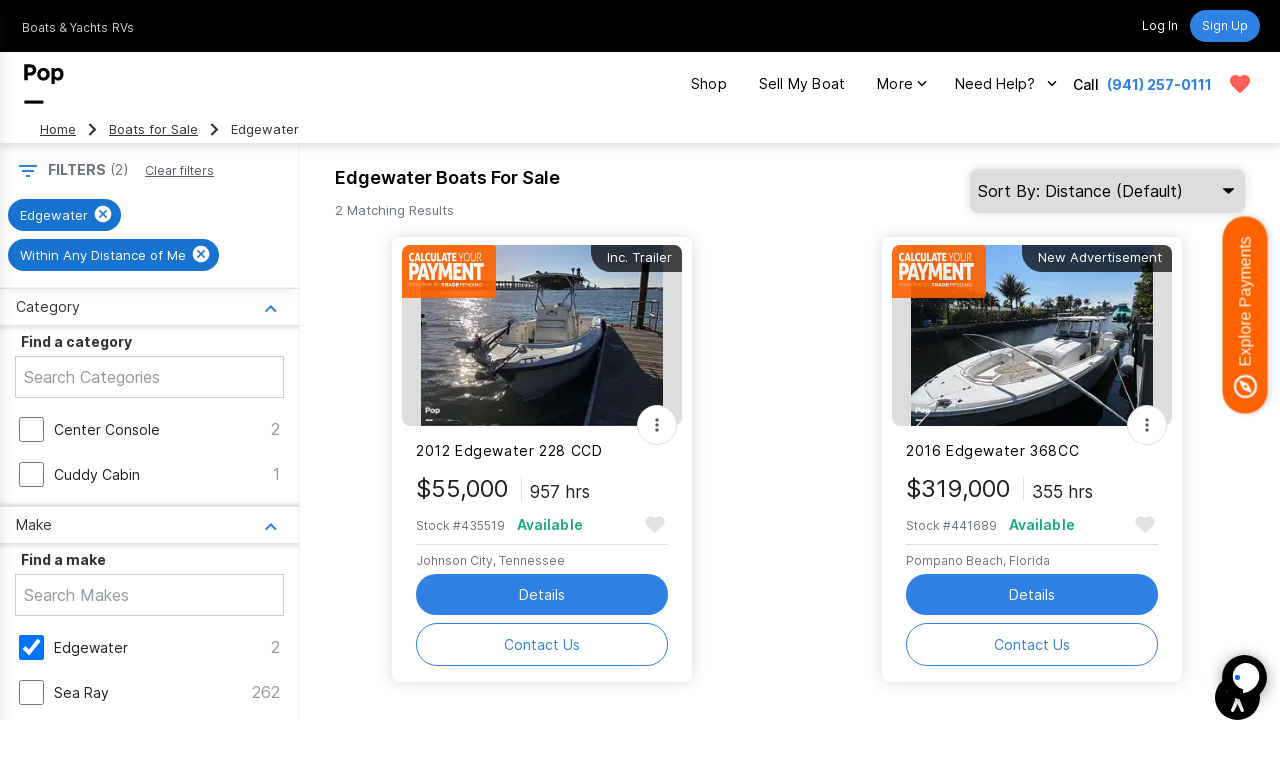

--- FILE ---
content_type: text/html; charset=utf-8
request_url: https://www.google.com/recaptcha/api2/anchor?ar=1&k=6LenMWspAAAAAF1mdgesDwF354RUInxRNXGXHlkc&co=aHR0cHM6Ly93d3cucG9wc2VsbHMuY29tOjQ0Mw..&hl=en&v=PoyoqOPhxBO7pBk68S4YbpHZ&size=invisible&anchor-ms=20000&execute-ms=30000&cb=iwhz87bluwy7
body_size: 48640
content:
<!DOCTYPE HTML><html dir="ltr" lang="en"><head><meta http-equiv="Content-Type" content="text/html; charset=UTF-8">
<meta http-equiv="X-UA-Compatible" content="IE=edge">
<title>reCAPTCHA</title>
<style type="text/css">
/* cyrillic-ext */
@font-face {
  font-family: 'Roboto';
  font-style: normal;
  font-weight: 400;
  font-stretch: 100%;
  src: url(//fonts.gstatic.com/s/roboto/v48/KFO7CnqEu92Fr1ME7kSn66aGLdTylUAMa3GUBHMdazTgWw.woff2) format('woff2');
  unicode-range: U+0460-052F, U+1C80-1C8A, U+20B4, U+2DE0-2DFF, U+A640-A69F, U+FE2E-FE2F;
}
/* cyrillic */
@font-face {
  font-family: 'Roboto';
  font-style: normal;
  font-weight: 400;
  font-stretch: 100%;
  src: url(//fonts.gstatic.com/s/roboto/v48/KFO7CnqEu92Fr1ME7kSn66aGLdTylUAMa3iUBHMdazTgWw.woff2) format('woff2');
  unicode-range: U+0301, U+0400-045F, U+0490-0491, U+04B0-04B1, U+2116;
}
/* greek-ext */
@font-face {
  font-family: 'Roboto';
  font-style: normal;
  font-weight: 400;
  font-stretch: 100%;
  src: url(//fonts.gstatic.com/s/roboto/v48/KFO7CnqEu92Fr1ME7kSn66aGLdTylUAMa3CUBHMdazTgWw.woff2) format('woff2');
  unicode-range: U+1F00-1FFF;
}
/* greek */
@font-face {
  font-family: 'Roboto';
  font-style: normal;
  font-weight: 400;
  font-stretch: 100%;
  src: url(//fonts.gstatic.com/s/roboto/v48/KFO7CnqEu92Fr1ME7kSn66aGLdTylUAMa3-UBHMdazTgWw.woff2) format('woff2');
  unicode-range: U+0370-0377, U+037A-037F, U+0384-038A, U+038C, U+038E-03A1, U+03A3-03FF;
}
/* math */
@font-face {
  font-family: 'Roboto';
  font-style: normal;
  font-weight: 400;
  font-stretch: 100%;
  src: url(//fonts.gstatic.com/s/roboto/v48/KFO7CnqEu92Fr1ME7kSn66aGLdTylUAMawCUBHMdazTgWw.woff2) format('woff2');
  unicode-range: U+0302-0303, U+0305, U+0307-0308, U+0310, U+0312, U+0315, U+031A, U+0326-0327, U+032C, U+032F-0330, U+0332-0333, U+0338, U+033A, U+0346, U+034D, U+0391-03A1, U+03A3-03A9, U+03B1-03C9, U+03D1, U+03D5-03D6, U+03F0-03F1, U+03F4-03F5, U+2016-2017, U+2034-2038, U+203C, U+2040, U+2043, U+2047, U+2050, U+2057, U+205F, U+2070-2071, U+2074-208E, U+2090-209C, U+20D0-20DC, U+20E1, U+20E5-20EF, U+2100-2112, U+2114-2115, U+2117-2121, U+2123-214F, U+2190, U+2192, U+2194-21AE, U+21B0-21E5, U+21F1-21F2, U+21F4-2211, U+2213-2214, U+2216-22FF, U+2308-230B, U+2310, U+2319, U+231C-2321, U+2336-237A, U+237C, U+2395, U+239B-23B7, U+23D0, U+23DC-23E1, U+2474-2475, U+25AF, U+25B3, U+25B7, U+25BD, U+25C1, U+25CA, U+25CC, U+25FB, U+266D-266F, U+27C0-27FF, U+2900-2AFF, U+2B0E-2B11, U+2B30-2B4C, U+2BFE, U+3030, U+FF5B, U+FF5D, U+1D400-1D7FF, U+1EE00-1EEFF;
}
/* symbols */
@font-face {
  font-family: 'Roboto';
  font-style: normal;
  font-weight: 400;
  font-stretch: 100%;
  src: url(//fonts.gstatic.com/s/roboto/v48/KFO7CnqEu92Fr1ME7kSn66aGLdTylUAMaxKUBHMdazTgWw.woff2) format('woff2');
  unicode-range: U+0001-000C, U+000E-001F, U+007F-009F, U+20DD-20E0, U+20E2-20E4, U+2150-218F, U+2190, U+2192, U+2194-2199, U+21AF, U+21E6-21F0, U+21F3, U+2218-2219, U+2299, U+22C4-22C6, U+2300-243F, U+2440-244A, U+2460-24FF, U+25A0-27BF, U+2800-28FF, U+2921-2922, U+2981, U+29BF, U+29EB, U+2B00-2BFF, U+4DC0-4DFF, U+FFF9-FFFB, U+10140-1018E, U+10190-1019C, U+101A0, U+101D0-101FD, U+102E0-102FB, U+10E60-10E7E, U+1D2C0-1D2D3, U+1D2E0-1D37F, U+1F000-1F0FF, U+1F100-1F1AD, U+1F1E6-1F1FF, U+1F30D-1F30F, U+1F315, U+1F31C, U+1F31E, U+1F320-1F32C, U+1F336, U+1F378, U+1F37D, U+1F382, U+1F393-1F39F, U+1F3A7-1F3A8, U+1F3AC-1F3AF, U+1F3C2, U+1F3C4-1F3C6, U+1F3CA-1F3CE, U+1F3D4-1F3E0, U+1F3ED, U+1F3F1-1F3F3, U+1F3F5-1F3F7, U+1F408, U+1F415, U+1F41F, U+1F426, U+1F43F, U+1F441-1F442, U+1F444, U+1F446-1F449, U+1F44C-1F44E, U+1F453, U+1F46A, U+1F47D, U+1F4A3, U+1F4B0, U+1F4B3, U+1F4B9, U+1F4BB, U+1F4BF, U+1F4C8-1F4CB, U+1F4D6, U+1F4DA, U+1F4DF, U+1F4E3-1F4E6, U+1F4EA-1F4ED, U+1F4F7, U+1F4F9-1F4FB, U+1F4FD-1F4FE, U+1F503, U+1F507-1F50B, U+1F50D, U+1F512-1F513, U+1F53E-1F54A, U+1F54F-1F5FA, U+1F610, U+1F650-1F67F, U+1F687, U+1F68D, U+1F691, U+1F694, U+1F698, U+1F6AD, U+1F6B2, U+1F6B9-1F6BA, U+1F6BC, U+1F6C6-1F6CF, U+1F6D3-1F6D7, U+1F6E0-1F6EA, U+1F6F0-1F6F3, U+1F6F7-1F6FC, U+1F700-1F7FF, U+1F800-1F80B, U+1F810-1F847, U+1F850-1F859, U+1F860-1F887, U+1F890-1F8AD, U+1F8B0-1F8BB, U+1F8C0-1F8C1, U+1F900-1F90B, U+1F93B, U+1F946, U+1F984, U+1F996, U+1F9E9, U+1FA00-1FA6F, U+1FA70-1FA7C, U+1FA80-1FA89, U+1FA8F-1FAC6, U+1FACE-1FADC, U+1FADF-1FAE9, U+1FAF0-1FAF8, U+1FB00-1FBFF;
}
/* vietnamese */
@font-face {
  font-family: 'Roboto';
  font-style: normal;
  font-weight: 400;
  font-stretch: 100%;
  src: url(//fonts.gstatic.com/s/roboto/v48/KFO7CnqEu92Fr1ME7kSn66aGLdTylUAMa3OUBHMdazTgWw.woff2) format('woff2');
  unicode-range: U+0102-0103, U+0110-0111, U+0128-0129, U+0168-0169, U+01A0-01A1, U+01AF-01B0, U+0300-0301, U+0303-0304, U+0308-0309, U+0323, U+0329, U+1EA0-1EF9, U+20AB;
}
/* latin-ext */
@font-face {
  font-family: 'Roboto';
  font-style: normal;
  font-weight: 400;
  font-stretch: 100%;
  src: url(//fonts.gstatic.com/s/roboto/v48/KFO7CnqEu92Fr1ME7kSn66aGLdTylUAMa3KUBHMdazTgWw.woff2) format('woff2');
  unicode-range: U+0100-02BA, U+02BD-02C5, U+02C7-02CC, U+02CE-02D7, U+02DD-02FF, U+0304, U+0308, U+0329, U+1D00-1DBF, U+1E00-1E9F, U+1EF2-1EFF, U+2020, U+20A0-20AB, U+20AD-20C0, U+2113, U+2C60-2C7F, U+A720-A7FF;
}
/* latin */
@font-face {
  font-family: 'Roboto';
  font-style: normal;
  font-weight: 400;
  font-stretch: 100%;
  src: url(//fonts.gstatic.com/s/roboto/v48/KFO7CnqEu92Fr1ME7kSn66aGLdTylUAMa3yUBHMdazQ.woff2) format('woff2');
  unicode-range: U+0000-00FF, U+0131, U+0152-0153, U+02BB-02BC, U+02C6, U+02DA, U+02DC, U+0304, U+0308, U+0329, U+2000-206F, U+20AC, U+2122, U+2191, U+2193, U+2212, U+2215, U+FEFF, U+FFFD;
}
/* cyrillic-ext */
@font-face {
  font-family: 'Roboto';
  font-style: normal;
  font-weight: 500;
  font-stretch: 100%;
  src: url(//fonts.gstatic.com/s/roboto/v48/KFO7CnqEu92Fr1ME7kSn66aGLdTylUAMa3GUBHMdazTgWw.woff2) format('woff2');
  unicode-range: U+0460-052F, U+1C80-1C8A, U+20B4, U+2DE0-2DFF, U+A640-A69F, U+FE2E-FE2F;
}
/* cyrillic */
@font-face {
  font-family: 'Roboto';
  font-style: normal;
  font-weight: 500;
  font-stretch: 100%;
  src: url(//fonts.gstatic.com/s/roboto/v48/KFO7CnqEu92Fr1ME7kSn66aGLdTylUAMa3iUBHMdazTgWw.woff2) format('woff2');
  unicode-range: U+0301, U+0400-045F, U+0490-0491, U+04B0-04B1, U+2116;
}
/* greek-ext */
@font-face {
  font-family: 'Roboto';
  font-style: normal;
  font-weight: 500;
  font-stretch: 100%;
  src: url(//fonts.gstatic.com/s/roboto/v48/KFO7CnqEu92Fr1ME7kSn66aGLdTylUAMa3CUBHMdazTgWw.woff2) format('woff2');
  unicode-range: U+1F00-1FFF;
}
/* greek */
@font-face {
  font-family: 'Roboto';
  font-style: normal;
  font-weight: 500;
  font-stretch: 100%;
  src: url(//fonts.gstatic.com/s/roboto/v48/KFO7CnqEu92Fr1ME7kSn66aGLdTylUAMa3-UBHMdazTgWw.woff2) format('woff2');
  unicode-range: U+0370-0377, U+037A-037F, U+0384-038A, U+038C, U+038E-03A1, U+03A3-03FF;
}
/* math */
@font-face {
  font-family: 'Roboto';
  font-style: normal;
  font-weight: 500;
  font-stretch: 100%;
  src: url(//fonts.gstatic.com/s/roboto/v48/KFO7CnqEu92Fr1ME7kSn66aGLdTylUAMawCUBHMdazTgWw.woff2) format('woff2');
  unicode-range: U+0302-0303, U+0305, U+0307-0308, U+0310, U+0312, U+0315, U+031A, U+0326-0327, U+032C, U+032F-0330, U+0332-0333, U+0338, U+033A, U+0346, U+034D, U+0391-03A1, U+03A3-03A9, U+03B1-03C9, U+03D1, U+03D5-03D6, U+03F0-03F1, U+03F4-03F5, U+2016-2017, U+2034-2038, U+203C, U+2040, U+2043, U+2047, U+2050, U+2057, U+205F, U+2070-2071, U+2074-208E, U+2090-209C, U+20D0-20DC, U+20E1, U+20E5-20EF, U+2100-2112, U+2114-2115, U+2117-2121, U+2123-214F, U+2190, U+2192, U+2194-21AE, U+21B0-21E5, U+21F1-21F2, U+21F4-2211, U+2213-2214, U+2216-22FF, U+2308-230B, U+2310, U+2319, U+231C-2321, U+2336-237A, U+237C, U+2395, U+239B-23B7, U+23D0, U+23DC-23E1, U+2474-2475, U+25AF, U+25B3, U+25B7, U+25BD, U+25C1, U+25CA, U+25CC, U+25FB, U+266D-266F, U+27C0-27FF, U+2900-2AFF, U+2B0E-2B11, U+2B30-2B4C, U+2BFE, U+3030, U+FF5B, U+FF5D, U+1D400-1D7FF, U+1EE00-1EEFF;
}
/* symbols */
@font-face {
  font-family: 'Roboto';
  font-style: normal;
  font-weight: 500;
  font-stretch: 100%;
  src: url(//fonts.gstatic.com/s/roboto/v48/KFO7CnqEu92Fr1ME7kSn66aGLdTylUAMaxKUBHMdazTgWw.woff2) format('woff2');
  unicode-range: U+0001-000C, U+000E-001F, U+007F-009F, U+20DD-20E0, U+20E2-20E4, U+2150-218F, U+2190, U+2192, U+2194-2199, U+21AF, U+21E6-21F0, U+21F3, U+2218-2219, U+2299, U+22C4-22C6, U+2300-243F, U+2440-244A, U+2460-24FF, U+25A0-27BF, U+2800-28FF, U+2921-2922, U+2981, U+29BF, U+29EB, U+2B00-2BFF, U+4DC0-4DFF, U+FFF9-FFFB, U+10140-1018E, U+10190-1019C, U+101A0, U+101D0-101FD, U+102E0-102FB, U+10E60-10E7E, U+1D2C0-1D2D3, U+1D2E0-1D37F, U+1F000-1F0FF, U+1F100-1F1AD, U+1F1E6-1F1FF, U+1F30D-1F30F, U+1F315, U+1F31C, U+1F31E, U+1F320-1F32C, U+1F336, U+1F378, U+1F37D, U+1F382, U+1F393-1F39F, U+1F3A7-1F3A8, U+1F3AC-1F3AF, U+1F3C2, U+1F3C4-1F3C6, U+1F3CA-1F3CE, U+1F3D4-1F3E0, U+1F3ED, U+1F3F1-1F3F3, U+1F3F5-1F3F7, U+1F408, U+1F415, U+1F41F, U+1F426, U+1F43F, U+1F441-1F442, U+1F444, U+1F446-1F449, U+1F44C-1F44E, U+1F453, U+1F46A, U+1F47D, U+1F4A3, U+1F4B0, U+1F4B3, U+1F4B9, U+1F4BB, U+1F4BF, U+1F4C8-1F4CB, U+1F4D6, U+1F4DA, U+1F4DF, U+1F4E3-1F4E6, U+1F4EA-1F4ED, U+1F4F7, U+1F4F9-1F4FB, U+1F4FD-1F4FE, U+1F503, U+1F507-1F50B, U+1F50D, U+1F512-1F513, U+1F53E-1F54A, U+1F54F-1F5FA, U+1F610, U+1F650-1F67F, U+1F687, U+1F68D, U+1F691, U+1F694, U+1F698, U+1F6AD, U+1F6B2, U+1F6B9-1F6BA, U+1F6BC, U+1F6C6-1F6CF, U+1F6D3-1F6D7, U+1F6E0-1F6EA, U+1F6F0-1F6F3, U+1F6F7-1F6FC, U+1F700-1F7FF, U+1F800-1F80B, U+1F810-1F847, U+1F850-1F859, U+1F860-1F887, U+1F890-1F8AD, U+1F8B0-1F8BB, U+1F8C0-1F8C1, U+1F900-1F90B, U+1F93B, U+1F946, U+1F984, U+1F996, U+1F9E9, U+1FA00-1FA6F, U+1FA70-1FA7C, U+1FA80-1FA89, U+1FA8F-1FAC6, U+1FACE-1FADC, U+1FADF-1FAE9, U+1FAF0-1FAF8, U+1FB00-1FBFF;
}
/* vietnamese */
@font-face {
  font-family: 'Roboto';
  font-style: normal;
  font-weight: 500;
  font-stretch: 100%;
  src: url(//fonts.gstatic.com/s/roboto/v48/KFO7CnqEu92Fr1ME7kSn66aGLdTylUAMa3OUBHMdazTgWw.woff2) format('woff2');
  unicode-range: U+0102-0103, U+0110-0111, U+0128-0129, U+0168-0169, U+01A0-01A1, U+01AF-01B0, U+0300-0301, U+0303-0304, U+0308-0309, U+0323, U+0329, U+1EA0-1EF9, U+20AB;
}
/* latin-ext */
@font-face {
  font-family: 'Roboto';
  font-style: normal;
  font-weight: 500;
  font-stretch: 100%;
  src: url(//fonts.gstatic.com/s/roboto/v48/KFO7CnqEu92Fr1ME7kSn66aGLdTylUAMa3KUBHMdazTgWw.woff2) format('woff2');
  unicode-range: U+0100-02BA, U+02BD-02C5, U+02C7-02CC, U+02CE-02D7, U+02DD-02FF, U+0304, U+0308, U+0329, U+1D00-1DBF, U+1E00-1E9F, U+1EF2-1EFF, U+2020, U+20A0-20AB, U+20AD-20C0, U+2113, U+2C60-2C7F, U+A720-A7FF;
}
/* latin */
@font-face {
  font-family: 'Roboto';
  font-style: normal;
  font-weight: 500;
  font-stretch: 100%;
  src: url(//fonts.gstatic.com/s/roboto/v48/KFO7CnqEu92Fr1ME7kSn66aGLdTylUAMa3yUBHMdazQ.woff2) format('woff2');
  unicode-range: U+0000-00FF, U+0131, U+0152-0153, U+02BB-02BC, U+02C6, U+02DA, U+02DC, U+0304, U+0308, U+0329, U+2000-206F, U+20AC, U+2122, U+2191, U+2193, U+2212, U+2215, U+FEFF, U+FFFD;
}
/* cyrillic-ext */
@font-face {
  font-family: 'Roboto';
  font-style: normal;
  font-weight: 900;
  font-stretch: 100%;
  src: url(//fonts.gstatic.com/s/roboto/v48/KFO7CnqEu92Fr1ME7kSn66aGLdTylUAMa3GUBHMdazTgWw.woff2) format('woff2');
  unicode-range: U+0460-052F, U+1C80-1C8A, U+20B4, U+2DE0-2DFF, U+A640-A69F, U+FE2E-FE2F;
}
/* cyrillic */
@font-face {
  font-family: 'Roboto';
  font-style: normal;
  font-weight: 900;
  font-stretch: 100%;
  src: url(//fonts.gstatic.com/s/roboto/v48/KFO7CnqEu92Fr1ME7kSn66aGLdTylUAMa3iUBHMdazTgWw.woff2) format('woff2');
  unicode-range: U+0301, U+0400-045F, U+0490-0491, U+04B0-04B1, U+2116;
}
/* greek-ext */
@font-face {
  font-family: 'Roboto';
  font-style: normal;
  font-weight: 900;
  font-stretch: 100%;
  src: url(//fonts.gstatic.com/s/roboto/v48/KFO7CnqEu92Fr1ME7kSn66aGLdTylUAMa3CUBHMdazTgWw.woff2) format('woff2');
  unicode-range: U+1F00-1FFF;
}
/* greek */
@font-face {
  font-family: 'Roboto';
  font-style: normal;
  font-weight: 900;
  font-stretch: 100%;
  src: url(//fonts.gstatic.com/s/roboto/v48/KFO7CnqEu92Fr1ME7kSn66aGLdTylUAMa3-UBHMdazTgWw.woff2) format('woff2');
  unicode-range: U+0370-0377, U+037A-037F, U+0384-038A, U+038C, U+038E-03A1, U+03A3-03FF;
}
/* math */
@font-face {
  font-family: 'Roboto';
  font-style: normal;
  font-weight: 900;
  font-stretch: 100%;
  src: url(//fonts.gstatic.com/s/roboto/v48/KFO7CnqEu92Fr1ME7kSn66aGLdTylUAMawCUBHMdazTgWw.woff2) format('woff2');
  unicode-range: U+0302-0303, U+0305, U+0307-0308, U+0310, U+0312, U+0315, U+031A, U+0326-0327, U+032C, U+032F-0330, U+0332-0333, U+0338, U+033A, U+0346, U+034D, U+0391-03A1, U+03A3-03A9, U+03B1-03C9, U+03D1, U+03D5-03D6, U+03F0-03F1, U+03F4-03F5, U+2016-2017, U+2034-2038, U+203C, U+2040, U+2043, U+2047, U+2050, U+2057, U+205F, U+2070-2071, U+2074-208E, U+2090-209C, U+20D0-20DC, U+20E1, U+20E5-20EF, U+2100-2112, U+2114-2115, U+2117-2121, U+2123-214F, U+2190, U+2192, U+2194-21AE, U+21B0-21E5, U+21F1-21F2, U+21F4-2211, U+2213-2214, U+2216-22FF, U+2308-230B, U+2310, U+2319, U+231C-2321, U+2336-237A, U+237C, U+2395, U+239B-23B7, U+23D0, U+23DC-23E1, U+2474-2475, U+25AF, U+25B3, U+25B7, U+25BD, U+25C1, U+25CA, U+25CC, U+25FB, U+266D-266F, U+27C0-27FF, U+2900-2AFF, U+2B0E-2B11, U+2B30-2B4C, U+2BFE, U+3030, U+FF5B, U+FF5D, U+1D400-1D7FF, U+1EE00-1EEFF;
}
/* symbols */
@font-face {
  font-family: 'Roboto';
  font-style: normal;
  font-weight: 900;
  font-stretch: 100%;
  src: url(//fonts.gstatic.com/s/roboto/v48/KFO7CnqEu92Fr1ME7kSn66aGLdTylUAMaxKUBHMdazTgWw.woff2) format('woff2');
  unicode-range: U+0001-000C, U+000E-001F, U+007F-009F, U+20DD-20E0, U+20E2-20E4, U+2150-218F, U+2190, U+2192, U+2194-2199, U+21AF, U+21E6-21F0, U+21F3, U+2218-2219, U+2299, U+22C4-22C6, U+2300-243F, U+2440-244A, U+2460-24FF, U+25A0-27BF, U+2800-28FF, U+2921-2922, U+2981, U+29BF, U+29EB, U+2B00-2BFF, U+4DC0-4DFF, U+FFF9-FFFB, U+10140-1018E, U+10190-1019C, U+101A0, U+101D0-101FD, U+102E0-102FB, U+10E60-10E7E, U+1D2C0-1D2D3, U+1D2E0-1D37F, U+1F000-1F0FF, U+1F100-1F1AD, U+1F1E6-1F1FF, U+1F30D-1F30F, U+1F315, U+1F31C, U+1F31E, U+1F320-1F32C, U+1F336, U+1F378, U+1F37D, U+1F382, U+1F393-1F39F, U+1F3A7-1F3A8, U+1F3AC-1F3AF, U+1F3C2, U+1F3C4-1F3C6, U+1F3CA-1F3CE, U+1F3D4-1F3E0, U+1F3ED, U+1F3F1-1F3F3, U+1F3F5-1F3F7, U+1F408, U+1F415, U+1F41F, U+1F426, U+1F43F, U+1F441-1F442, U+1F444, U+1F446-1F449, U+1F44C-1F44E, U+1F453, U+1F46A, U+1F47D, U+1F4A3, U+1F4B0, U+1F4B3, U+1F4B9, U+1F4BB, U+1F4BF, U+1F4C8-1F4CB, U+1F4D6, U+1F4DA, U+1F4DF, U+1F4E3-1F4E6, U+1F4EA-1F4ED, U+1F4F7, U+1F4F9-1F4FB, U+1F4FD-1F4FE, U+1F503, U+1F507-1F50B, U+1F50D, U+1F512-1F513, U+1F53E-1F54A, U+1F54F-1F5FA, U+1F610, U+1F650-1F67F, U+1F687, U+1F68D, U+1F691, U+1F694, U+1F698, U+1F6AD, U+1F6B2, U+1F6B9-1F6BA, U+1F6BC, U+1F6C6-1F6CF, U+1F6D3-1F6D7, U+1F6E0-1F6EA, U+1F6F0-1F6F3, U+1F6F7-1F6FC, U+1F700-1F7FF, U+1F800-1F80B, U+1F810-1F847, U+1F850-1F859, U+1F860-1F887, U+1F890-1F8AD, U+1F8B0-1F8BB, U+1F8C0-1F8C1, U+1F900-1F90B, U+1F93B, U+1F946, U+1F984, U+1F996, U+1F9E9, U+1FA00-1FA6F, U+1FA70-1FA7C, U+1FA80-1FA89, U+1FA8F-1FAC6, U+1FACE-1FADC, U+1FADF-1FAE9, U+1FAF0-1FAF8, U+1FB00-1FBFF;
}
/* vietnamese */
@font-face {
  font-family: 'Roboto';
  font-style: normal;
  font-weight: 900;
  font-stretch: 100%;
  src: url(//fonts.gstatic.com/s/roboto/v48/KFO7CnqEu92Fr1ME7kSn66aGLdTylUAMa3OUBHMdazTgWw.woff2) format('woff2');
  unicode-range: U+0102-0103, U+0110-0111, U+0128-0129, U+0168-0169, U+01A0-01A1, U+01AF-01B0, U+0300-0301, U+0303-0304, U+0308-0309, U+0323, U+0329, U+1EA0-1EF9, U+20AB;
}
/* latin-ext */
@font-face {
  font-family: 'Roboto';
  font-style: normal;
  font-weight: 900;
  font-stretch: 100%;
  src: url(//fonts.gstatic.com/s/roboto/v48/KFO7CnqEu92Fr1ME7kSn66aGLdTylUAMa3KUBHMdazTgWw.woff2) format('woff2');
  unicode-range: U+0100-02BA, U+02BD-02C5, U+02C7-02CC, U+02CE-02D7, U+02DD-02FF, U+0304, U+0308, U+0329, U+1D00-1DBF, U+1E00-1E9F, U+1EF2-1EFF, U+2020, U+20A0-20AB, U+20AD-20C0, U+2113, U+2C60-2C7F, U+A720-A7FF;
}
/* latin */
@font-face {
  font-family: 'Roboto';
  font-style: normal;
  font-weight: 900;
  font-stretch: 100%;
  src: url(//fonts.gstatic.com/s/roboto/v48/KFO7CnqEu92Fr1ME7kSn66aGLdTylUAMa3yUBHMdazQ.woff2) format('woff2');
  unicode-range: U+0000-00FF, U+0131, U+0152-0153, U+02BB-02BC, U+02C6, U+02DA, U+02DC, U+0304, U+0308, U+0329, U+2000-206F, U+20AC, U+2122, U+2191, U+2193, U+2212, U+2215, U+FEFF, U+FFFD;
}

</style>
<link rel="stylesheet" type="text/css" href="https://www.gstatic.com/recaptcha/releases/PoyoqOPhxBO7pBk68S4YbpHZ/styles__ltr.css">
<script nonce="Z7LzuWhlGwLYazE0g1_LiQ" type="text/javascript">window['__recaptcha_api'] = 'https://www.google.com/recaptcha/api2/';</script>
<script type="text/javascript" src="https://www.gstatic.com/recaptcha/releases/PoyoqOPhxBO7pBk68S4YbpHZ/recaptcha__en.js" nonce="Z7LzuWhlGwLYazE0g1_LiQ">
      
    </script></head>
<body><div id="rc-anchor-alert" class="rc-anchor-alert"></div>
<input type="hidden" id="recaptcha-token" value="[base64]">
<script type="text/javascript" nonce="Z7LzuWhlGwLYazE0g1_LiQ">
      recaptcha.anchor.Main.init("[\x22ainput\x22,[\x22bgdata\x22,\x22\x22,\[base64]/[base64]/[base64]/ZyhXLGgpOnEoW04sMjEsbF0sVywwKSxoKSxmYWxzZSxmYWxzZSl9Y2F0Y2goayl7RygzNTgsVyk/[base64]/[base64]/[base64]/[base64]/[base64]/[base64]/[base64]/bmV3IEJbT10oRFswXSk6dz09Mj9uZXcgQltPXShEWzBdLERbMV0pOnc9PTM/bmV3IEJbT10oRFswXSxEWzFdLERbMl0pOnc9PTQ/[base64]/[base64]/[base64]/[base64]/[base64]\\u003d\x22,\[base64]\x22,\[base64]/DlwNQwonCpS3Do8OZw4kpbMOEwohna8KbRcKPw48Ew7rDksKFfC3ClsKPw5DDrcOCwrjCt8K+QTMQw5Q8WFbDisKowrfCgsOXw5bCisONwqPChSPDi3xVwrzDhcKyAwVhSDjDgTZxwobCkMKxwq/Dqn/CsMKlw5Bhw7HCiMKzw5BCeMOawojChyzDjjjDu0pkfhrCk3MzSzg4wrFIWcOwVBgHYAXDrcOBw599w51Kw4jDrTzDmHjDosKBwrrCrcK5wrMpEMO8X8OjNUJ1KMKmw6nCvwNWPWvDqcKaV33CqcKTwqEJw6LCthvCvlzCol7CrW3ChcOSesKGTcOBLMOaGsK/[base64]/CpXRCwpzDllpaZMKBwobDicKywpJIw4t3worDjcKFwqTClcO0IcKNw5/DocO+wq4LUjbCjsKmw7nCscOCJEDDt8ODwpXDvMK0PQDDqRw8wqdzBsK8wrfDoBhbw6sfWMO8f0oeXHlGwrDDhEwTHcOXZsKnDHAwbk5VOsOOw77CnMKxS8KYOSJWEWHCrBs8bD3Ci8KnwpHCqX/[base64]/DiMKsw5TDn2EGw6rCvcKgwqxMwpBCDMOdw5vCt8KqM8OpCsK8wpPCo8Kmw71Vw5rCjcKJw7JYZcK4QcO/NcOJw4/Cu17CkcOiOjzDnHLCtEwfwqDCuMK0A8O2wosjwogTLEYcwqgeUsK3w6YoFlYBwp4owpTDo2PCl8K6PFoww6HCtDpML8OGwrDDtMOQwpHCklLDqMKzZjBpwpnDnVJNPsOTwpR6wqTCo8Oew4hOw6sywrjCgURxXAPCjcKzDi1yw4/Cj8KcBCpYwp7CvFTCvgJREE7CmnwQEjjChjLCpRdeOF3DjsOcw47CtDzCnUEyKMODw5sfJcO8wo0Ew43Ck8OvajlrwpbCm3fCnzjDoULCqi80ZMOCMMOuwpsAw6zCnghRwpfDsMK4w67Chh3ClhJiFTzCo8OVw7srFkVrI8Kgw5/CoDvDrjUFTTHDhMKww6rClMO9acO6w5LCvDoGw49AXVMUKyvCisOOeMOew5Zsw5zCvj/DgVLDgm5tVcOZanYkTXBfRsK7dMOPw73DvhPCssK+w7h3wpbDsAHDuMOucsOSLcOAMkIaU2Vew7oob0rCnMKHZF4aw7LDgVdtYsOXXGHDhiLDmi0NP8OAOhTDuMOjwrDCp10JwqXDugxXE8OrE1Yke1fClsKawo58SwTDjMOawpnCs8Kew5U4wqHDjsOZw6/DvV3CtsOFw6rDsQLDn8KDw5nDi8OoKlnDg8KZP8O/[base64]/CscO8w6PCo8KKYwTDuwTDsjLDvV7CvcKSGMONMw/DtcOpBcKCw6tKESHCnALDpwLDtgkhw7PCtBE6wqXCmsK5wqBFw6BZM0fDssK6w4I/EFgRbcKqwp/DlcKfAMOlFMK9w5ocAMOIw4HDnMKmDjxZw6vCtz9rXQ9yw4/[base64]/w7rDpcKWWMKwZMOqw5/DhsKlRiMUwqwQTsKWasOSwozDtGrCkcOEw6XCthU4dMOAKjjDpAEyw5tSbm19wrbCvHxvw5rCk8Ocw7IdcMK8woHDgcKYPsOhw4XDjMOlwqnCgy3CryxQG2/DpMKvVmBiwrDCvsK1w6p4wrvDnMOkwpnDlG1ocDggwoMDw4XChTsWwpU1w6MQw57Dt8OYZMKFSsOfwprCn8KywqDCiSRqwqvCpcO7YigkGsKuIDnDmzfCqijCn8ORW8Kxw53CnMOnXUjCvMKaw7chfMKGw4zDlgTCt8KrMEXDqGnCkxrCrm7DicOZw61Rw6/CkjfCmEUDwr8Aw5sIB8KsUMO7w5hPwohxw6DCkXLDuVE7wrjDiiPClA/DlDUnw4PDgsKSw40EZUfDrk3CkcOIwo5gw4zDs8K4w5PCgWDCn8KXwprCqMOrwq8mUxjCg0nDijgDOEzDqm4ew7MFwpbCnWTCihnCqsK4w5HDvCoiwpTDosOtw5EbGcOAwpVLGXbDsnklacKNw7gtw5XCjMKgw7/Dv8O3JyrDjcKiwqLCqkrDl8KtP8KZw6jDi8KZwoHCg04af8KcdGp4w4IawrFQwq56w7Jmw5vDhl0oJcOiwqJ+w7JbLy0nwojDqETCp8KOw63CsRTDisKuw4fDvcKHEGtFZxdBFExcAMOjwo/DssKLw55SA1sIFsKuwpl+albDq1BKfxvDhylJbE0uwoXDhMKRASxTw6tpw55dwrvDkVvDtsOONnrDo8OKw4F4wpQxwrstw6/CvidpFcKDb8KswpN6w7NhJsOmTCQaLHvClR3Dl8OWwqbCukRVw4vDqnPDtsKyM2HChMORAcO/woo5AGDChnwDalbDtsKrT8OAwoIBwr9YMDVQw5HCpsKRKsK8woF9wqnCpsOnD8O8Bn81wqh7M8K6w7XDnk3CpMOEbcKVYVjDliJ7B8OKwppfw77DqMOABUd7N2RnwollwpIOP8Ksw7kxwqDDpmoAwo/CsFFEwoHDmC9BScOkw4vDlsKsw6/[base64]/Di39Yw5fDvB7CmBbDv8O5LsOqHMOSwqBbaDnDhsKud1nDnsOYwr7DrxHDtVkdwqDCugklwpnDpT/[base64]/HX7DiMKTw4tKCidQSsOkMBplEMONwp1nUsKtP8Kfa8Olfw/[base64]/WSgXw4BgOgJFw4g4wrjDjcOXw5ZlbMKSwr1YA1gPc1fDvMKyG8OOQsK+AiRwwoxhKsKdcEpDwr5Lw7kew7LCv8OFwpM3MCzDpcKAw5PCjTpfHXEYbsKtHk/DpcOTwollIcKRZx9KScOVesKdwps3KD88XsOpHVfDlF/Dm8Kcw6nDjcKkfMOBwpZTw7/DusKNRzjCvcKRZMOUVTlUTMOSCG3Cphcew63DqBjDlWfChSDDlCHDq2UQwq3CvznDmsOkZh06AMKuwrJYw5MIw4fDqDk1w6ZvMsO8fjbCq8KbLsO9XUPCsjHDpSkcMh82KMOTGcOvw5A4w6BTCsOkwpvClW4BPk/DssK7wo1+OcOCAlzDjMO8wrDCrsKkwqJpwo1BRVkDKn3Cjh7CnjzDlTPCqsOwYsOhecOUEVXDo8OlSmLDqnRvTn/DnMKNFsOcw4IOLHEcU8KLQ8KQwrISesKsw77Dh0B0NDnCnidywrkUwqTCrVfDryxQw6F8worCilbCsMKpVMOAworClS9Cwp/[base64]/NVrCksKVS8KJw5/[base64]/w6JtQEzCssKqHsKPUcKoFcKSZsOzSErDlHc0w75kXy/DgsOoClJXQsOzamjCiMKOaMOOwq7DkcKrXVPDgcKKKC7CrsKHw4XCqcOzwqgcUcK7wqceMCfCoiTCs23CocOIXsKQA8ODO2h9wqHChgV4w5DCigh2BcOjwpcoWWAmwp/DncOoLcKoJzcoYXPDhsKUw5d8w5zDrHjCjVTCthnDt0RSwrLDqMOTw5k1OsOww4/CisKfw6sQfcKzw4/[base64]/CtMKoYsOZXz4DbsO3Y8KxwqzDrD5AZi5sw5N4wqzCk8O8w6smC8OIPMOjw607w7jCsMOTwpVcYMOWYsOjLmrCvsKFw5EbwrRfaGdxSsKmwrk3w4Aaw4Q+VcKEw4ouwpVibMOsfsOawrkuwo/CqXTDkMKKw5LDq8OMFRQ7V8OoaCrDrsOqwq5ww6bDm8OGPsKAwqvCjMOjwqc9RMKtw4IiaWDDtTtXIcKkwpbDk8K2w6U7eiLDqXrDusKeV3LCh21HesK3f3/Dp8OkDMOvMcO/w7VGN8KjwoLCrcKUwo/CsTNJD1TDnEEYwq11w5Y7aMKCwpHCkcOww6oww4LCkR0jw6XDnsKtw7DDm38rwpVmwoVdN8KOw6XCmCrCqXPChMOxX8K7w6TDh8KkEsOZwo/CusOnw5sSw7RBWGLDvMKDNghJwo3DlcOrwoHDqMO8wo9ZwofDp8O0woQ3w6TCrcK3wpHCh8OIYD8JbxbDn8KgP8KWZwnDkgRoL3PCiVg1w6fCgnLCh8KTw5h4wpUfeRtuW8O4wo02CXkJwqLChAx4w6DCh8OhKWdVwrRkw5jDuMKLRcOkw6vDjjwiw4nDtMKkPH/[base64]/Cn0/CkQnDoMO6PMKeK8KqwpPDvztebCoiwovCmMOGAsOSwrciDsO/fjbCg8K9w4bDlSPCu8K1w77Cl8OyFsOMKyAJacKAGic/[base64]/CosKsdFo4E8OrJktCd2vDvMKQfsKKw6/[base64]/[base64]/Cv2PDli/DlTfCo8K3WMO5X8K+TsKAZsOOZFo+CxNCfsKdNHIbw7fClMOwOMKEwqNrw5g6w5/CmsOLwqkewqnDjX/Ct8ObL8Kowrh9CA0RNxrCuDYjCBHDnzXCnmkYwqdNw4HCtjJKTMKMG8OOf8K7w6PDpm9+CW/Dk8OvwpcWw5okwrHCq8K7wpVse3U3MMKdWsKTwpliw6JdwqMoS8KuwoNow7JVwr8lw47Dj8OrP8OBcAM1w4LChMKqM8KzJVTCi8Oaw6fDisKYwpE0RsK3wojCoy7DsMKcw73Du8OeScOxwrPCksOuQcKywo/Co8KgdMOmwpsxFcK2wprDksOxc8OsVsOXXRLCsmITw5B+wrDChMKHBMKWw4zDt09FwoLCl8KfwqlmPRvCh8Oac8KRwrXCgEjDrAJ7wr1xwrlfw708PB/DkyYSw4fCpMOSS8KAPTPCv8KEwrZuw7rDgCpFwqpJPQbCmlbCkCBpwqYFw68jw7hbM2XCscK4wrAecAxyVXUQegJaacOWIj88w5lew5vCncO0wrJONUF9w6ERBRpVwobCuMK1HXbDknU+CsOhUnxSIsOnw6rDgsK/wpY5EcKSbFczA8K3Y8OBwoAlX8K6TSfCjcKNwqfDqsOKJ8OwQ3XDvsO1w6LCnwvCosKZw59BwplSwqfDmcOMw7QTY2xTHcKOwo08wqvCmSUZwoIeCcOAw4cOwoQVNsKQCsKGw5jDpsOAdcKxwqAUw5zDqMKiIwwCMcKtHTPCkcOtwpxmw4FJwpE/wrDDv8OyWsKFw4bCn8Kfwpw6cUbDk8Kcw6rCgcKPHyJkw6rDrsKZMWbCpsKjwqzDvMO4w6HCisKvw54Ow6PCpsKTQcOETcOfPC/[base64]/DoTR1bz7CvMOBwpjDkcKDwq/CkMOxwozDvhlnaANrwo/DkU5maHUaI2MbAcOQwqDCpkICwp/DnG5vwppBF8KbDsOkw7bCi8OTCBfDkcK+D1kBwozDmcOSfz0ww6lBWcOawrvDiMOvwrYVw5Yhw4HCnsOIGcOqJ0IbMMOrwp00wq/CrMKgYcOJwqLDhVnDisKwQMKIHsK8w5dbw4LDjCpYw7LDisKIw7nClkfCpsOLQ8KYIDZhEzMXeT4nw6V1YcKRDsOuw4/[base64]/DpsKBw4Zhw6LDj8KKwrrCucKVw45bDX7DmsO1B8O7wrzDtGRxwqLDoX1Sw5MHw7IwLMOtw6w8wrZaw6LCjRxhw5XCgsO5RGnCjTEqGT8sw55+MMKFXVdEwp4dw6XDuMOBKsKcQcOaQh/DnsKUaDPCoMOuL3QkH8Ohw57Du3jDqGUjZMKUbEPCnsKIUxctSMORw67Dh8OeFm9pwpvDlQTDmcKIwpvCicKmw5k/[base64]/[base64]/CmsKvwqZ2PcOkQQxfw4tywpsfD8OXeR0Yw451DMKWScO4DTHCg2Uhb8OsLDnDmzZeAsO1a8Otw49xFMOjS8O/[base64]/Dh8K2wr/[base64]/[base64]/wp5ddR3ClsOIUnUNNcKEekwDwowpMF/CocKtwokfRcORwrgewovDocKYw50uw6HCjxXCisKxwp8rw4vDssKwwqlfw7sLWcKPF8K1PxJxwr/[base64]/Ch2xxDgpawoUgcE0nwqXCjEzDhMKbA8OXRsOrcsOXw7XCkMKhZsORwq3Cp8OTVcK1w7DDn8KOPDvDlAvDgnfDjxJddgs4wpvDozTCssOOw6PCs8K3wqlhMcKvwr5lHwZVwpxfw6F9woTDsWEWwrXCtRYuEcOgw47Ct8KXcg/[base64]/Cs8OvF8K2wpzCvVRfL8KGWmoWccOrAQ7DqsKaNH/DtsOTw7ZbYMOCwrPDvcO7MyQCRT7CmnIXe8K3VhjCssKNwrPCpMOGMcKqw6d3M8KmesK0R08XByTDuRtPw7kkwo/DicOCFMOibsOdR0VHZVzCnQgDwo7ChWzDuTtleFgTw7JlRcKww59hAB3Cm8OYdsKbbMOCKcKLGnpFPx3DkGLDnMOrccKMRsOyw4/CnR7ClcKVGjM7MEjCpcKdcFVRZ2k2AcK+w7/Cjh/CjjPDqBASwrV/[base64]/Dj8O8wq4KYsOWTcKwf8O9w78zw7F9TkZUUUzDk8O7K0LDrsOqwo1Ow6/Dm8O5aFHDuhNRwpLCqSYeDVIbKMKFcsKVb0Zuw5rCtV1jw7XCoC50AMK5bhPDlMO4wpZ7wqV7wqp2w4/CosKJw7vDvnPCkFdrw7NdZMO+YFzDlcOYN8OsLQjDrwcfw5HCp2PChsOOw6/Cr1ldOkzCvsKMw6J8dcKvwqtywp3DrhLDhAgrw6oHw71mwoDDvyxaw4JKNMOKWyBfWgnDscOJXVLCi8ORwr13wotVw7/ChcOhw74LYMOUw7xdYjfDhcKXw68ywoYGR8OOwp9/NsKgwoPCoD3DjGzCs8OkwoxQYC0kw74nAcKZaVktwp8PDcKxw5fDuFJ+PMKBY8KaVMKmMMO8PHPDsmTDlcOwScKZVV83w7t8PSvCucKLwrYYfsKzHsKBw6rDnC3Cqw/DtC5eJsOLJcKTwqXDpm7CuxJrdSDDqjcTw5pnw5lKw6nCqFDDusOCEj/DkMOIwplHB8K+wpHDunfCucKDwrsSwpZjWcK7PMOPA8KlQ8KVRMO8WGTCn2TCo8OLw4PDiSHDujkew4onNUPDocKNw57DoMOyTlHDmBPDoMKjw77Dn1NDVcKvwq1uwoPDvQDDnsOWwoU2wppsbXvDkk5/d2bDrMOHZcOCGsKkwpPDoBECWcOgw5sww4zCoS0/bMKkw60ew4nDvMOhw71mw5lAHw9Bw5kKbA3CqMK6wrQSw6jDrAElwrdAUw5iZXzCg2hiwrzDiMKwacKJJ8O8SiXCpcKjwrTDocKqw69bwpVGPn/CjDnDjhhSworDim0lEmnDlXtFXzUcw6PDv8KRw61Zw77Ci8OICsO+FMKUP8KRIUp2w5nDhivCsUzDoz7DtBjCvsKEIcOWAnI8G1Z1FcOaw6tnw7Fle8KFw7bDrEoNOiIEw5/CrxgnVhrCkQ4lwoPCrRhVDcKZZcKdwo/[base64]/CsAvDlsKBw5bDkRcbCC8TwpLCrsOnLXRFw6ZZF3sHMDnDiUgMwo/CtMO4OGw/X2kvwr3CqyzCukHChcKCw5bCoxtKw4Ezw5cbD8Kww6/DskY6wo8CBXk4w5IpK8K3Jx/DvFoUw7ARw7fCi1p8LgxawpZZOMOjAj53asKPR8KRBXVuw43CpsK2wotcJWrClCnDpRXDtE1iTUrClwvDk8KbLsOqw7ceEDgNw6kxODTClz59eX5UJx5jGgQLwolCw4Bxw7IqX8KiBsOMMULCjCBuNzbCn8OawojDtcO/wpx/asOeCF/CrVfCnkp1wqZoXMOUfj1ww6wgwp3CqcOew51rKhIww4FrWH7DqMOtQGofO2dFdxVlUR0uwp9rwonCqhMew48Jw7I/[base64]/[base64]/DgsO0RAosXMK7ZBcAwoNNQknDuwEKPXjDpsKRwrVfUT/ChgvCgxHDvzBhwrRTw5nDgMOfwp/CsMKfwqDDt3PDm8O9MHTDvsKtEMKDwpJ4HsKoRsOaw7MAw5Q8FznDgi/DsHE8MMKGAFbDmzfDt3lZRjJrwr4Fw65iw4Ahw4PDuTbDj8OIw6BQIcKnAx/CuzETw7zDlcOKBTh3Y8O3RMOdWnHDp8KuNy1yw59gAsKeY8KAJVBJG8OMw6fDrldbwpsmw7XCjFjCszfCjD0ES0/CoMOqwp3CtcKUdGfCmMO1HhwmQGdhw5bDlsO1IcKLaDTClsONRhFtAHk0w50MWcK2wrLCp8OFwotHV8ORFE4sw4rChw9GKcKXw6jCngotZSg/w5DDlsOndcOtwqvChldeQMKkbGrDgW7CoWgCw6EKAcOWXcKrwrrCmGHCnWdCFMKqwotZaMKiwrvDtsKPw7t/IGIRwq7CrcOIZQhHSDHClzkCbMKbTMKsIg1fw5TCoCHDtcO3W8OTdsKBIcO/TMKaBMO5wp1ww49jIDvDnicvNmPCkBbDng1LwqEVFgZBcBchFSPCnsKdM8ORLsObw7LDpDjCuQTDmMOcw4PDpVlLw6rCncOmw6I4CMK4csO/wpXCth3Cri7DpiAAWcKqcQrDqBFzKsKpw7YEwqpHacKuUwQ+w4vCnwZqY10Dw7bDoMKiD2jCosOQwoDCicOiw44SC0B6wo3Co8K/w71ND8KQw7zDi8K5LMOhw5DCm8K/wrHCnGw3LMKSwoNRw55+EMK5wovCt8KbPyjCisOIU3/CocKsGm7CmsKwwq3Cj3nDuh3CncOkwoJewr7CksO3K3/DrDrCrF/DgcOPwrvDjzHDhnIVw4o+CsOGc8OEw7vDpT3DrjPDmRjDsUwsGmFUwochwoXChFpuQcOoD8OHw6BlRh9RwpoacGHDpS/DtMOXw7zDl8KiwqoRwpRnw5VML8OcwqsowqXDtcK/w5oJw5/DoMKFRMOfVsO5J8OALGo9w7YXwqZcYsOFwpQ7VwTDmMOlPcKQeDvCjsOjwo3DrX3CmMKew4M5w4gSwp0uw6TCnSoeLsK8anF8DsOjw5F3ERACwp3CgzHDlztOw5nDv0jDtg3DqWZzw4cRw77DlmZTEEDDnjPCn8Kowqw/w75lG8K7w4rDmmXDksOTwp1fw4zDrsOlw4bCsgvDnMKOwqYwZcOpRC3CiMOVw6lpbH9Zw4QcCcOfwr/Co1jCr8O9woDCmCzCisKnaHDDtn7CijzCtQhfIcKXeMK3XcKLVsKCw6FkVcKUYk56wp1/M8Kbw6nDuxkZQFB/a2ojw4rDsMKrw7YbXsOSEzk/chpCXMKyBlVeIzBDEgJewootYMOGw6kow7vCvsOdwrpeVCFXZ8K2w61Twp/[base64]/CnREwWEfChcKtbx3DusOOP07Dt8K9b03DmyjDmsOHDwXCvRzDtcO5wqFQb8OKKExgwr1jwo3ChMKXw6pAHg4Yw5jDuMKmDcOGwonDscOYw4djwpo5GDZjEifDrsKlJGbDoMOXw5fCvDnChB/CrMK8fcKsw45fwo7CrnZsOTsGw6/[base64]/ClUDCssKhwqrCnMK+wppqIsKpV8K2wo7DsMODw6hew5/CojTChMKjw6UCECdBEjwQwq/[base64]/[base64]/UyNBV1/[base64]/Cn8Kwf3vDrMKXRsOXTcK7wqfDn8KsAjcNw7TDrCFZPMK5wponahfDjTFVwp5DZXlxw4XCjWd4wqrDncOnFcKZw73CpybDjyUlwoXDsX9CYxAAGWXDmiwjJMOSfAPCiMOwwpZOYAREwogqwpE/CVPCosKHU3hqF3JAwrPDqsKvHAbDsUnCoT5HaMKTacOuwoEWw73Dh8KBw7/CqsKGw40UAcOuwpcUH8Krw5TChHHCosORwrvCh15Mw6rCg1XDqRfCgsOIdwbDrG9iwrHChxZjw5LDv8Kuw57DvTbCpsONw4Zewp7Dtm/CosKmJjUjw5XDvTHDo8KoJsKwZMOoLwHCm1ZzVMKYcMONIDfCssOow6NDKFvDtm4GScKfw6/DrsK/NcK4JsOvaMOswrbCugvDmDrDhcKCTsO8wpJYwpXDpQBFUBPDklHDpAgPClZgw5/Dl1zCvcOiEjnCmsKWWcKaVMKSYGvCk8Kvwr3Dt8KsLQXChWzDrkUHw4PCv8KnwpjChsO7woBuXCDCk8KBwq1VFcOEw6bDqS/DnsOlwrzDoRJzVcO8woolA8KIwp/CrXZdUkjDoWokw6HDksK1w4kcVhDDixJ0w5fDo2ohDETDokFLbsOuwo9JJMO0SjRRw7vCusO1w73DrsOAw5/Dh2rCk8OhwrjClkDDs8Kjw6nDhMKRwqtZCBXDrcKiw5jClsOtDBAKB0HDtsODw6pHQsOIb8Kjw5RpU8O+w61qw4HDuMKkwpXDg8OBwozCqXzCkDjDsgPDqsOAf8KvNMOyRMO7wrbDp8OpJSbCsRxzw6AGwrAmwqnCrcK/wq8qwqXCq1hoaCV2w6ACw5zCrljCvntCw6bCuCsrdlTCj3ZwwpLCmwjCgcO1YWlBHcObw63DssKmwrgdbcK3w6DCtGjDowfCvANkw5Y9NAE0w7M2wqUnw7VwScK0WGLDlMOPaVLDhTbDqVnDpcK6cXsRw4PCgcKTUBjDj8KqesK/woRMbcKEw6saRl9ZBBQ4wrDDpMOwdcK5wrXDoMOsTsKaw7cVAcOxNmDCmz3DmEvCisK/wpLCpjZHwo1HMsOBbMKeKsOFLsObAWjDssOHwrlnND7Dvlp6w53Ctjpdw4tuTkJjw7cGw5pAw4/CvsKDW8KFTXQjw7AhMMKGwpzChMO8e0HDqWgyw4Bgw5jDr8O8Qy/Ci8OAWGDDgsKQw6PChsOTw7bCnMKpcsOwdUDDkcOIBMKawoYYGy/DvcK+w4gTUsKGw5rDgBA5GcK9csK+wpfClMK5KX7ClcKEFMKow7/Ds1bDgxLDk8KLThhHw7TCq8KNTGdIw7FFw7R6TcOmw6gVAsKxwqPCtS7Cug0/BMKDw6/Cqzp/w4/CuQdDw6xNw4gQw7E5DnLCjBvCuWbDv8OSIcOZFMKmwoXCu8O0wqU4wqvDj8KjM8OTw7gCw6pCd2geLkRnwobCvcKvXx/Cu8KaCsK2TcKMXWrChMOswpzDjF8zaRDDr8KVXMKPwo4nXWzDoERhwofDujbCrVrDpcO5ScOSbnPDm3nCk0LDjcOnw6bDt8OSwozDiH4twoDDjMK1P8OIw61cRcKnUMKow6MTLsKvwrpCW8OZw6rCjxEzJz7CgcOjYA1/w4Z7w7rCgcKVE8KWwpRZw4HDlcOwFWELJ8KFHcO6wqvCjl/DosKkw7TCusK1EMKCwoPDssKbPwXChcK8JcOjwokjCTMhPsO+w5VyI8OQw5DDpGrDhcONTCzDn3nDhsKwX8Kgw5/DgMOzwpYFw6kLwrAIw5Qzw4bDnXF+wqzDjMODZThXw4I9wqtew6EPwpIdNcKswp/CvwQHRcKUKMO0wpLDi8K3PlDChg7Cg8KZOsKFVQDCocOEwqnDssOSaSfDr006wqIsw6vCumZQwrQUZAfDs8KrBcOQw4DCpxkywroNNT3ChAbChhJBHsO6LTjDuGjDi2/[base64]/c2TChAo1w5vCusK8KsOew7DDlgTCvgrDomnDjQbCiMO9w6TDsMKZw4M2woXDqE7DjMKaPwBsw6QDwo7DvMOKwp7Ch8OawrhLwpnDqMKqBE3CoD7Ck3hQKsOeBcOyGntmEwzCi1w6w5o4woHDsVQqwqg/w7NKBwrDlsKFw5vDm8OSZ8KmEMKQWkfDtBTCunLCosKTCFjCm8KENx4ewr3Ck1HCkcK3wr/DuS/DiAwNwqJCZMOcaksZwr0vGwbDn8KhwrA8w6hsZAnDiQVVwo4Kw4XDiHfDosK2woZUJQHDiQ7Cp8K/FcK0w7p4wrpFOcOpw7DCuVHDvD7DlsOWfcOZUXXDggAFAcOXHyAAw53Ck8OZZSXCt8K+w4VdZALDh8Kzw6LDo8Obw4J0Mk/Ck03CqMKvPDNsNMOGWcKQw43CqcK8NH4Pwro/w6LCqMOMe8K0c8K7woI7WCHDlWJOMcOKw4xawr3DusOsTMOmwqHDrCEcQGXDh8Kjw7vCtyfDqMOPTsOuEsO0GB3DqcOpwoXDscOKwqXDr8K8JSHDri5Dw4YqaMK5ZsOlTBzCtio9JBMEwqvCnGQBSAdMXsK1R8KkwpwkwpBKRMKqGBnCgELDjMK/E0nDgjxMNcK8wpbCj1jDu8Kvw6RARjPCtcO1wojDnmEtw5/DnnvCg8Ogw57Cm3vDklzDnMOZw4ksUMKRB8Kzw7A8dA/[base64]/Du8KARcK7JTw2woDCvcOiFwpWwowsw5ApciLCr8KGw4I+YcKhwrfDrztCaMO4wrzDplJJwolEMMOrdV/CnXTCp8Osw5lww7zCqsK4wovDosKgVFbDoMKIwpITFsKaw5bCnX90wpUeNTYawr5mw7nDusKkYgASw6hUwqvDocOeOsOdwo9gwpd/GMOKwoh4woLDtRxcLgdlwoBkw6LDoMKRwpXCn1V4wrVTw4zDi3HDgMOiw4EVasOITmXDjG1UUGHDoMKNEMO2w6RJZ0LCqigFUMO6w5DCo8K8w7TCt8OGwrjCrsOvIwnCv8KDU8KZwoXCij5jBcOFw5jCv8O+wqHCmxrChcODKgRoZcOIMcKsfBpMR8K/LwHCh8O4FwIDwrhcJxElwpjCj8Oswp3DqsOCWxl5wpAzwrUjw77DlQoVwr4bw6TCr8KRe8K5w6LCiVjCnsKjNBMQY8OXw5/CmF8bZzjDqnzDlSdWwpfDicOCfzDDoEUVAMOYw7rDqxHDnMOZwp9cwpBBDmYtIlh+w7XCh8ONwpxBBErDjTTDvMONw4TDvAPDtsOaIwHCnsOzOsOebsOowofDugHCu8KnwpzCggLDjsKMw5/CqcOKwqlLw70wOcOrTjXDnMKAwobChD/Cp8O5w6jCoQVYDsK7w5LCiiLCgUXCoMKOIFjDoUDCsMOUcXPCm3lqX8KDwpHDljs1VCfCm8KJw5w4dFkUwq7CigLDgGg1DR9Kw7fCqSEfR2VlEw7Cohpzw5HDvnTCuRPDhsKiwqTCnWowwopzaMO9w6TCrMKwwqvDsFQIw7tww5XDgsKANTEZwqLDnMOfwq/CujrCrcO1Lw5+wotxbV4Nw6HDoDMaw7x6wogCVMKXWHYawrh5BcObw74JA8KmwrDDncOYwqw+w4TCj8OVZsKiw5HDp8OqHMOKasK6w4oUwoXDrTpICX7CiQoDNzHDuMK9wrrDt8O9wofCtsODwqnCvXdPw6DDo8KjwqvDqCNjDMOePBwQWWrDiQrDqH/Cg8KLUMO1NBMzNMOhw4QMTsKELMK2wpJUBcOIwpTDu8Kpw7s4YUN7Z2kuwojCkTEEHMKdJlLDlMKbGVbDlTTCq8Ogw6d8w4TDj8OlwrAzdMKHw6wvwrvCk1/CgsOYwqEEYcOqQxLDv8OFUgtzwoxjfEfDjcK+w6fDlMOTwogDQsKmJjwGw6cNwrI0w5nDjDwCMsO7w6HDn8Ohw7nCncKowq7Drw04wrHCkcOCw55gVsKew5RewozDiWvDhMOhwoTCgGQZw4lvwp/CpQDCksKqwrhMVMO8wqLDgMOCdBjCki5Bwq/CmmBcbsKfwqIbRhjDu8KeXkXCgsO7V8KkCMOJHMKAOHXCr8O9wrTCkcKpw7/CnC5awrNpw5JIw4M0csK0wqUPHmnDjsOxOXjDoDMNPUYUUQ/DoMKqwpzCu8Ogw7HCignDvhlDYirCvFgoFcK/[base64]/Dr8KIwqHDvcOwwrnDicKrwpjCqwzDnk/DrsKTw4VbfsOxwr4FDGXDtSYwPh/[base64]/DmcOOwqjDncOYBX4bw7NEw786QsOmAMKbwpPCucO/[base64]/Dr8OdwqLDslUyCsKgPsKhGGfDlxtTRsKeDMKQwrvDl3ZYWSnDlsOtwqnDmsK2wosQPlvCnSDCqWQrJX50woBzOMO9w6zDssK4w5/CqsOMw4TClsKNNcKXw6QkB8KLGT0CY1bCp8ODw7ojwoUHwqwcbsOuwpXDmQBHwqYHYnRTw6tuwrpMI8KmYMOGw6HCtsONw64Nw5nCgcO8wpfDnMOyZAzDlh7DlQE7chZ8IUbCosOAR8KeY8KdH8OjKsO2UcOyNMO1w7XDoRolE8KaMWUgw5DDhAHDiMOrw6zCmT/Cvkgvw5Iuw5HCsUc6w4PCmMK1w6jDhVnDs0zDrDLCkkcAw4nCsEoKO8KMWC7DksK0AsKfw6jCpjUMB8KxAVrDoUrCuBE0w6FOw7jCsw/Dgk/Dl3rDhEg7YsOsL8KZA8OKQlrDrcOrwrZZw77DvsKAw4zCnsORw4jChMOrwpPCpMOow6sTYWBQS3LDvcKtFGMpwowSw6IwwrPCuBLCgMOFBnjCsyLCiEzDlEBacSHCiVYMU25Ew4Z4w6Y/NjTCpcOswqvDtsOoCkx5w4JfZ8K2w5JKw4FWTMKjw5vCtEwEw4NrwozDoCwpw75OwqjDiR7Dv0DCusOtw4jDg8KNCcOBwrjCj3UlwqhiwpBnwotWeMOaw4ZrCHZuTSHDt3rDs8O5w5TCnTrDpsK+AQzDksKTw57DkcOkw5/[base64]/[base64]/CpsOAwr5wwrQBwqwyB3LCvggrIMKFw4YJamDCpcOkwqFHwq4HAsKjKcKTMSESwopew4Nnw5glw61Dw6duwqLDkMKmM8OkA8OrwrZJGcO+VcK1w6l5wovDhMKNw4PDiX7Cr8K6WQxCe8Owwq/ChcOZJ8Oew6/CmQcgwr0Fw6lzw5vDsFfDjcOgU8OaYsKhW8OnDcOhP8OYw6XDsXjDkMKowp/[base64]/HsOcUMKrw4ZxBMKBwoMOw4zCrMK9VsOEw5vDp3tKwo/Djj8cw4FMwoXChkwuwo7DtMOsw4lAcsKYTsOkf3bCh1NNbzwDIsObRcKtw44hKXbDjzLDgi/CqsK7wrrDiFkrwobDqW7CjBjCr8KmFsOVacK+wpTDi8Ood8Kuw6LClsKpC8Kww7ZUwp4CXcOGFsKnBMOiw4AVB17DisOEwqnDsEJNUGXClcOLJMKDwpslZ8Kjw4DDncOlwoLCtcKqw7jCrTTDusO/Q8KECcO+e8O3wqprDMOmwqwsw4hiw4YGf2HDlMK5acO+I1LDoMKuw4XDhlozwoIJFl06w6vDoyrCscK3w708wrMiSFHCrsKoQcOoeWsZKcKJwpvCm2nDoQ/DrMOGU8Oqw6xlw7fCiB4aw4FawoLCr8OzQy0aw6YQcsKKUMK2EzBOwrHDmMKpUHQqwqjCoEgNw6F9FMKuwqgXwoF1w4krC8Kxw78mw4IaciNlTMO+w48iwpTCsXoUdErDpg1+woXDj8O0w6QYw5jCrVFHYsOpDMK7aEg2wogEw7/[base64]/wovDpsKPCX/Co18Cwrtkw6nDg8OWeD3DvAFIwqgBw7zDvcO+wo/CnVcxwqbCnzUcwrMtGn/DiMOpw4HCssOMKB9xTHAJw7nDn8ODIGHCoCkIw67DuHdCwq7Dn8OHSnDDnSXCtnXCoQrCscKiHMK+wqIoWMKtScO1woIdQMKZw61iI8KYwrFcBArCisKuS8O/w5JNwrFBCcKiwpLDoMOswoLCrsORciBedXdSwrUed1LCuG97w4rCszwqMkfDmsKhOSEoPjPDkMOtw78+w57DtU7DkVjDvCDCoMO6U3oAPGh5Li8dNMKhw4McdDwwXMO7ZsORJcOaw5kTbk8gCng4wpLCncOABVgWT2/DisKuw6xhw67DriAxwrgbA04/c8Ksw70THMKFYkROwqfDpcKtw7AKw50lw7MxXsO3w5TCmcKHD8OgTD4Xwo3CvMKuw7TDphrCmxnDscKgZ8OuGktew4LCo8KbwqcENEUrwrbDvljDt8OYWcOww7prGDPCiWHDs0YQwplEU09Dw6gCw4nDhcK3JTDCvUDCq8OsZDnCpnzDpcOlwr8kwr/Du8OAdnrDt2RqKyzDm8OPwoHDjcOsw4dDB8OsS8K5wqFYXWsMcsKUwpoEw7AMIEwgWTILUcKlw5gYRFIVEHfDu8OtBMOlwoDDvG/Di8KTYBLCnj7CjlZZUMOjw4NSw7TCrcK2w5xuw4Zzw7orCUQ/KCEoE1HClsKSe8KRRAM7FsOcwo0OXsOVwqlodcKCJw9IwoduLMOJwqHCiMOabjdVwq1Lw6zCqxXChMKyw6xcOiLCksOhw6zCjQNqOsKJw6rCgRDDgMOEw4wMw7Z/[base64]/Dj8O0Sk7DksKtw40bNBzCtUNuwpp3w4ZYHcKhwonDviAXR8Oew4IywrzCjC7CkMOGNcK0HcOTBVrDsQTCqcOLw7PCiQ0PdMOVw4nDk8O5EH3Du8OlwpUFwqfDl8O/HsOuw4bCiMKhwpnCgMORw5LCm8OQWcOfw63DuDNDBm7DpcKhw5rDtsKKAzg3bsKAeG8ewqQMw6PCi8O0w7bCkwjCvlwjwodFD8KWeMOITsKOw5AYw5bCuzwow5lxwr3CtcKfwrtFw4oawqbDlcOlZhAVwq4pbsOuG8O6VcOHXgTCiRcefsODw5/ClsOdwq4ywrwFwr5nw5ddwrsDZAjDpF5qch3Dn8Kmw483ZsOlw7spwrbCgRLCnXJ5w4/CtsK/wqIfw4NFAsOaw49eCUESFsKpcjnDmyPClMOxwrRxwoVWwpXCknPCtAwYfl8aBMODw6bClcOgwo1sQGEGw6pFBBzDvy4GXVQxw7Jvw5ANHcKxFcKqLFDCssK8TsOULMKrRlDDpkorHQgOwrN8wqs3d3tkJHs2w6PCtsObG8Oyw4/DqcKRfsO0wq3ChwtcJcKIwolXwqByZizDjmDCocOHwp3CsMKgw6jDjWVTw53CokR2w6gaQ2RqdcKnZcOXCcK2wo3DucKtw6TCgcOWGVw0wqlMNcOEwoDChlohRcOWXcOGfcO2wqLCiMOzwq/DjWMzQcK5MMKmYFYMwr/CgsORK8KgVcKZSEMnw4PCrwQ4IDURwrfCuBPDpsKow6PDm2nCo8O6Jj7CgsO4IsK4wrPCmHdlBcKJdsObZsKTP8OJw57CgHzClsKLQHsyw75DAsONUVEmG8KvA8Ocw7fDq8Kaw4fCkMOoM8KlAAkEw6jDkcKswq04w4fCoUrCssK4wrnCk3fDihzDkHp3w4/DtWEpw6nCgR7ChnFbwpHCp0vDisO+CALCm8Olw7R7X8KrJHkUEsKHw45ew7TDhcK/[base64]/DhjDDkMK4X8ONwoLCgz/CpkjCpmzCnRRPecKXwofCqHYcwrduwr/[base64]/[base64]/Ct8K/WVYkwrDDuMKFwpQYwojDkMOKwopYcgUEw4ccw57CscOndMOVwo9IU8Kqw4MUH8Kbw4NCYG7CqR7DvH3DhMKwDcKqw47Drx4lw6tTw6Ntw41kw7Ifw5J6w6VUw6/DtETDkTDCmj3DnUJUwrIiT8KSwoI3GyBtQig4w50+w7Uxw7/DjFJIZMOnQcKaRsKEw4DDpWQcDcKpw7jDpcOhw4LClcOuw5vDg0UDw4EdTFXCssKZw4YaA8OrQzZYwqQqNsOdwoHChjgcwofDvDrDu8O0w4xNSijDocK/w6MUeSzDssOkCsOXaMONw60Xw7UfIgvDgsOfIcKzPsOoKj3DnRclwoXCvcOgKx3CskLCqHRcw5/CunZCBcOhOcKKwoXCkEAPwoDDiEDDsFfCmX7DkXbCnSrDjcKxwqQJHcK7dmTDq2nCs8K8WcOTSCbDtU/CoWPCrHDCocOkKw1Lwrd9w5vDpMK4w4zDiTrCoMO3w4nDksO+ZQvDvy3Dh8OPCsKjNcOuS8KzcsKjwrHDrMODw7F1f2PCvSvDvMOFdsKcwrXCtsOZI1pnfcO5w6ZKWVIHw4ZPGwrCoMOLGMKMwps6K8K4w4QNw7HDicKYw4/DrMOOwrLCn8KNVl7Cj3svwrTDph7Cr3fCoMKEB8Oow7B+PcKOw61ydcOnw6RxZHIkwpJIw7zCi8KCwrbDvsOTf08fasOLw7/CmGzCnsKATMKUwr7DscOaw4XCrDLDi8OvwpRDKMOyBkMVNMOkM1DDu0VlSsO1EcO+wrZLE8KnwqLCpCJyBQYkwosYwqnDr8KKwpfCocK1FgtqUsOTw7gHwobDlWphJMOewoPCj8OLQilwMMK/w6J2wpnDjcKYJ3/DqGfCjMKSwrJswrbDncOaR8K1OlrDg8O7NlfCm8O5wrnCocKBwpYfw5/[base64]/[base64]/[base64]/CkX/DkncAwqrDk8K6ccKxTDvCpsK7w6Rmwq7Co1Mna8KiJ8OjwqkWw7gDwoMRGsOgTDkJw77DkMK+w7nCgxLDocK5wqJ7w5k8aUY9wqAMGVJFZsK/wpjDmizCmsKoDMOtwopqwqTDgARDwrXDicKtwq1IM8KLUMKswqdPw6PDjsKoN8KxDwgow6ICwrnCoMK6H8O0wpfCgcKgwqHCoipXZcKTw44iMix1wr8\\u003d\x22],null,[\x22conf\x22,null,\x226LenMWspAAAAAF1mdgesDwF354RUInxRNXGXHlkc\x22,0,null,null,null,1,[21,125,63,73,95,87,41,43,42,83,102,105,109,121],[1017145,681],0,null,null,null,null,0,null,0,null,700,1,null,0,\[base64]/76lBhmnigkZhAoZnOKMAhk\\u003d\x22,0,0,null,null,1,null,0,0,null,null,null,0],\x22https://www.popsells.com:443\x22,null,[3,1,1],null,null,null,1,3600,[\x22https://www.google.com/intl/en/policies/privacy/\x22,\x22https://www.google.com/intl/en/policies/terms/\x22],\x224Qi29onXlWiGHErYeksOKMcqR7mhuHnrJso1npKBH3I\\u003d\x22,1,0,null,1,1768949244764,0,0,[181],null,[99,76,97],\x22RC-9XPPOeLj9V0PVA\x22,null,null,null,null,null,\x220dAFcWeA7L3W6GWB0RG-lGxH2I0TobXnrW1wT2sYjI3_qv8SrU7DQGsVkKX8RR1mlyKM54oXtUb0SvM04fIwCGJRUNvSXTh0YwDg\x22,1769032045036]");
    </script></body></html>

--- FILE ---
content_type: text/css; charset=UTF-8
request_url: https://www.popsells.com/_next/static/css/28afa71fa9f32bd4.css
body_size: 17020
content:
.welcome_to_pop_sells_modal_modal_card__COuty{flex:0 1 90%;max-width:450px}.welcome_to_pop_sells_modal_modal_header__sHPdb{width:100%;background-color:#F9F9F9;padding:25px 0;margin-bottom:25px;display:flex;align-items:center;justify-content:flex-start}.welcome_to_pop_sells_modal_modal_header_text__t_bGQ{font-weight:600;font-size:20px;line-height:30px;letter-spacing:.1px;color:#000000}.welcome_to_pop_sells_modal_modal_content__UOVxc{padding:5px 40px;margin-bottom:25px}.welcome_to_pop_sells_modal_modal_content_text__D1csk{font-weight:400;font-size:13px}.welcome_to_pop_sells_modal_button_container__F5je_{display:flex;justify-content:center;align-items:center;margin-bottom:25px}.welcome_to_pop_sells_modal_modal_button__5BnpQ{display:flex;flex-direction:row;justify-content:center;align-items:center;padding:9px 20px;gap:10px;height:40px;background:#111;border:1px solid #111;border-radius:36px;color:white;font-weight:400;font-size:14px}@media screen and (max-width:899px){.welcome_to_pop_sells_modal_modal_header__sHPdb{padding:25px 0 15px}.welcome_to_pop_sells_modal_modal_header_text__t_bGQ{padding:10px 0}}@media screen and (max-width:400px){.welcome_to_pop_sells_modal_modal_header__sHPdb{padding:30px 0 15px}}.modal__open{height:100%;overflow:hidden}select{-webkit-appearance:none;-moz-appearance:none;text-indent:.01px;text-overflow:"";background-image:url("data:image/svg+xml,%3Csvg xmlns='http://www.w3.org/2000/svg' width='292.4' height='292.4'%3E%3Cpath fill='%23000000' d='M287 69.4a17.6 17.6 0 0 0-13-5.4H18.4c-5 0-9.3 1.8-12.9 5.4A17.6 17.6 0 0 0 0 82.2c0 5 1.8 9.3 5.4 12.9l128 127.9c3.6 3.6 7.8 5.4 12.8 5.4s9.2-1.8 12.8-5.4L287 95c3.5-3.5 5.4-7.8 5.4-12.8 0-5-1.9-9.2-5.5-12.8z'/%3E%3C/svg%3E");background-repeat:no-repeat;background-position:right .7em top 50%;background-size:.65em auto}select::-ms-expand{display:none}:root:lang(ar) select,:root:lang(iw) select,[dir=rtl] select{background-position:left .7em top 50%}select:disabled,select[aria-disabled=true]{color:graytext;background-image:url("data:image/svg+xml;charset=US-ASCII,%3Csvg%20xmlns%3D%22http%3A%2F%2Fwww.w3.org%2F2000%2Fsvg%22%20width%3D%22292.4%22%20height%3D%22292.4%22%3E%3Cpath%20fill%3D%22graytext%22%20d%3D%22M287%2069.4a17.6%2017.6%200%200%200-13-5.4H18.4c-5%200-9.3%201.8-12.9%205.4A17.6%2017.6%200%200%200%200%2082.2c0%205%201.8%209.3%205.4%2012.9l128%20127.9c3.6%203.6%207.8%205.4%2012.8%205.4s9.2-1.8%2012.8-5.4L287%2095c3.5-3.5%205.4-7.8%205.4-12.8%200-5-1.9-9.2-5.5-12.8z%22%2F%3E%3C%2Fsvg%3E")}select:disabled:hover,select[aria-disabled=true]{border-color:#aaa}[id^=cl-analytics-frame-holder]{z-index:999999999!important}#autoapr-reveal-widget-frame div iframe{max-width:100vw;max-height:95vh!important}.pop_user_profile_favorites{padding:19px}.pop_profile_listing_layout_footer{text-align:center;padding:10px}.pop_hide{display:none!important}.disabled{pointer-events:none;color:darkgrey}.cursor-pointer{cursor:pointer}#pop_front_sell_form{padding-top:16px;margin-bottom:0!important}#pop_front_sell_form ul{display:inline-grid;grid-template-rows:repeat(auto-fit,fit-content(1fr));grid-gap:12px}#pop_front_sell_form label{font-size:14px;font-weight:400;color:#000000}#pop_front_sell_form input,#pop_front_sell_form select,#pop_front_sell_form textarea{padding:8px;border:none;outline:1px solid rgba(0,0,0,.2);border-radius:8px;width:100%;box-sizing:border-box;transition:outline .05s ease}#pop_front_sell_form input:focus,#pop_front_sell_form input:hover,#pop_front_sell_form select:focus,#pop_front_sell_form select:hover,#pop_front_sell_form textarea:focus,#pop_front_sell_form textarea:hover{outline:2px solid #1773cf}#pop_front_sell_form button{margin-bottom:0!important}.header-transparent.top .header{background:linear-gradient(180deg,#718C9F,#9DB5C6);box-shadow:unset}.notTop .header-footer-menu-container{transform:scale(100%)}input[type=file]::-webkit-file-upload-button{cursor:pointer}input[type=file]::-moz-file-upload-button{cursor:pointer}input[type=file]::-ms-file-upload-button{cursor:pointer}input[type=file]::-o-file-upload-button{cursor:pointer}input[type=file]{cursor:pointer}html body{font-family:var(--inter-font),"Inter";margin:0;overflow-x:hidden!important}::-moz-selection{color:var(--black);background:var(--white)}::-webkit-selection{color:var(--black);background:var(--white)}::-webkit-input-placeholder{color:var(--lightgray);opacity:1;font-family:var(--inter-font),"Inter";font-weight:400}:-moz-placeholder,::-moz-placeholder{color:var(--lightgray);opacity:1;font-family:var(--inter-font),"Inter";font-weight:400}:-ms-input-placeholder{color:var(--lightgray);opacity:1;font-family:var(--inter-font),"Inter";font-weight:400}a,button,div a:active,div a:focus,div a:hover{transition:all .5s ease 0s}*,:after,:before{-ms-box-sizing:border-box;-o-box-sizing:border-box}article,aside,details,figcaption,figure,footer,header,hgroup,nav,section{display:block}li,ol,ul,ul li{list-style:none outside none;font-family:var(--inter-font),"Inter";color:#000}body ul{margin:0;padding:0}body a{outline:none;color:var(--text-color);display:inline-block}body .clear,body .clearfix{clear:both;line-height:100%}body .clearfix{height:auto}*{outline:none;-webkit-tap-highlight-color:rgba(0,0,0,0);-webkit-tap-highlight-color:transparent}table{border-spacing:0}.clearfix:after,.clr:after{clear:both;display:block;content:""}div button,div input,div select,div textarea{font-family:var(--inter-font),"Inter"}body h1,body h2,body h3,body h4,body h5,body h6{font-family:var(--inter-font),"Inter";line-height:120%;font-weight:700;margin:0 0 15px}body h1:last-child,body h2:last-child,body h3:last-child,body h4:last-child,body h5:last-child,body h6:last-child{margin-bottom:0}div select{overflow:hidden;text-overflow:ellipsis;white-space:nowrap}div select option{color:#053361;font-size:16px;font-family:var(--inter-font),"Inter";font-weight:400}img{margin:0 auto;max-width:100%;max-height:100%;width:auto;height:auto}body p{font-family:var(--inter-font),"Inter";line-height:20px;margin:0 0 15px;padding:0;color:#2a343d;font-size:14px;font-weight:400}body p:empty{margin:0;line-height:0}body p:last-child{margin-bottom:0}p strong{font-weight:700}label em{color:var(--red);display:inline-block;font-style:normal;vertical-align:top;margin-left:5px}.invisible{visibility:hidden}iframe{display:block;width:100%}body .container .container{padding-left:0;padding-right:0}html.no-scroll{overflow:hidden}html.no-scroll body{overflow:hidden;height:100%}button,html input[type=button],input[type=reset],input[type=submit]{-webkit-appearance:button;cursor:pointer}.btn-brown,button{border:none}.round-coner{border-radius:5px}svg{max-width:100%;max-height:100%;width:auto;height:auto;transition:.5s ease}body h1{font-size:46px}body h1,body h2{font-family:var(--inter-font),"Inter";padding:0}body h2{font-size:39px;letter-spacing:.62px;line-height:48px;margin:0 auto 40px}body h3{font-size:32px;padding:0}body h4{font-size:28px;padding:0}body h5{font-size:24px;padding:0}body h6{font-size:20px;padding:0}:root{--gray:#6d747a;--blue:#1773cf;--dark-blue:#053361;--text-color:#fff;--yellow:#ffd900;--royal_blue:#4094e3;--red:#e01f1f;--bg-gray:#f5f6f7}::selection{background:var(--blue)}svg{fill:#fff}::placeholder{color:#2a343d;opacity:.5}.comm_head_18{font-size:17px;line-height:1.25;letter-spacing:.125px;font-weight:600;margin-top:4px}article{padding:0;margin:0}.blurred{filter:blur(4px);-webkit-filter:blur(4px)}.d-flex{display:flex}.align-center{align-items:center}.mb-24{margin-bottom:24px!important}.header .container{max-width:1256px}.header-footer-menu.header-dropdown-menu.show{opacity:1;visibility:visible}.card4_slider .container{max-width:1198px}.card4_slider .carousel_title{box-shadow:none;border:none}@keyframes checkmark-in{0%{transform:rotate(180deg);opacity:0}70%{transform:rotate(-30deg)}to{transform:rotate(0deg);opacity:1}}
/*!
 * Bootstrap v4.1.3 (https://getbootstrap.com/)
 * Copyright 2011-2018 The Bootstrap Authors
 * Copyright 2011-2018 Twitter, Inc.
 * Licensed under MIT (https://github.com/twbs/bootstrap/blob/master/LICENSE)
 */:root{--blue:#377dff;--purple:#6f42c1;--pink:#e83e8c;--red:#de4437;--orange:#fd7e14;--yellow:#ffc107;--green:#28a745;--teal:#00c9a7;--cyan:#00dffc;--gray:#8c98a4;--gray-dark:#343a40;--primary:#377dff;--secondary:#77838f;--success:#00c9a7;--info:#00dffc;--warning:#ffc107;--danger:#de4437;--light:#f8f9fa;--dark:#1e2022;--white:#fff;--indigo:#2d1582;--breakpoint-xs:0;--breakpoint-sm:576px;--breakpoint-md:768px;--breakpoint-lg:992px;--breakpoint-xl:1200px;--font-family-sans-serif:"Poppins",Helvetica,Arial,sans-serif;--font-family-monospace:SFMono-Regular,Menlo,Monaco,Consolas,"Liberation Mono","Courier New",monospace}*,:after,:before{box-sizing:border-box}html{line-height:1.15;font-family:sans-serif;-webkit-text-size-adjust:100%;-ms-text-size-adjust:100%;-ms-overflow-style:scrollbar;-webkit-tap-highlight-color:rgba(0,0,0,0);overscroll-behavior:none}article,aside,figcaption,figure,footer,header,hgroup,main,nav,section{display:block}body{margin:0;font-family:Poppins,Helvetica,Arial,sans-serif;font-size:1rem;font-weight:400;line-height:1.5;color:#1e2022;text-align:left;background-color:#fff}[tabindex="-1"]:focus{outline:0!important}hr{box-sizing:content-box;height:0;overflow:visible}h1,h2,h3,h4,h5,h6{margin-top:0;margin-bottom:.5rem}p{margin-top:0;margin-bottom:1rem}abbr[data-original-title],abbr[title]{text-decoration:underline;-webkit-text-decoration:underline dotted;text-decoration:underline dotted;cursor:help;border-bottom:0}address{font-style:normal;line-height:inherit}address,dl,ol,ul{margin-bottom:1rem}dl,ol,ul{margin-top:0}ol ol,ol ul,ul ol,ul ul{margin-bottom:0}dt{font-weight:600}dd{margin-bottom:.5rem;margin-left:0}blockquote{margin:0 0 1rem}dfn{font-style:italic}b,strong{font-weight:bolder}small{font-size:80%}sub,sup{position:relative;font-size:75%;line-height:0;vertical-align:baseline}sub{bottom:-.25em}sup{top:-.5em}a{color:#377dff;text-decoration:none;background-color:transparent;-webkit-text-decoration-skip:objects}a:hover{color:#0052ea;text-decoration:none}a:not([href]):not([tabindex]),a:not([href]):not([tabindex]):focus,a:not([href]):not([tabindex]):hover{color:inherit;text-decoration:none}a:not([href]):not([tabindex]):focus{outline:0}code,kbd,pre,samp{font-family:SFMono-Regular,Menlo,Monaco,Consolas,Liberation Mono,Courier New,monospace;font-size:1em}pre{margin-top:0;margin-bottom:1rem;overflow:auto;-ms-overflow-style:scrollbar}figure{margin:0 0 1rem}img{vertical-align:middle;border-style:none}svg{overflow:hidden}table{border-collapse:collapse}caption{padding-top:.75rem;padding-bottom:.75rem;color:#8c98a4;text-align:left;caption-side:bottom}th{text-align:inherit}label{display:inline-block;margin-bottom:.5rem}button{border-radius:0}button:focus{outline:1px dotted;outline:5px auto -webkit-focus-ring-color}button,input,optgroup,select,textarea{margin:0;font-family:inherit;font-size:inherit;line-height:inherit}button,input{overflow:visible}button,select{text-transform:none}[type=reset],[type=submit],button,html [type=button]{-webkit-appearance:button}[type=button]::-moz-focus-inner,[type=reset]::-moz-focus-inner,[type=submit]::-moz-focus-inner,button::-moz-focus-inner{padding:0;border-style:none}input[type=checkbox],input[type=radio]{box-sizing:border-box;padding:0}input[type=date],input[type=datetime-local],input[type=month],input[type=time]{-webkit-appearance:listbox}textarea{overflow:auto;resize:vertical}fieldset{min-width:0;padding:0;margin:0;border:0}legend{display:block;width:100%;max-width:100%;padding:0;margin-bottom:.5rem;font-size:1.5rem;line-height:inherit;color:inherit;white-space:normal}progress{vertical-align:baseline}[type=number]::-webkit-inner-spin-button,[type=number]::-webkit-outer-spin-button{height:auto}[type=search]{outline-offset:-2px;-webkit-appearance:none}[type=search]::-webkit-search-cancel-button,[type=search]::-webkit-search-decoration{-webkit-appearance:none}::-webkit-file-upload-button{font:inherit;-webkit-appearance:button}output{display:inline-block}summary{display:list-item;cursor:pointer}template{display:none}[hidden]{display:none!important}.h1,.h2,.h3,.h4,.h5,.h6,h1,h2,h3,h4,h5,h6{margin-bottom:.5rem;font-family:inherit;font-weight:400;line-height:1.5;color:inherit}.h1,h1{font-size:2.5rem}.h2,h2{font-size:2rem}.h3,h3{font-size:1.75rem}.h4,h4{font-size:1.5rem}.h5,h5{font-size:1.25rem}.h6,h6{font-size:1rem}.lead{font-size:1.25rem;font-weight:400}.display-1{font-size:6rem}.display-1,.display-2{font-weight:400;line-height:1.2}.display-2{font-size:5.5rem}.display-3{font-size:4.5rem}.display-3,.display-4{font-weight:400;line-height:1.2}.display-4{font-size:3.5rem}hr{margin-top:1rem;margin-bottom:1rem;border:0;border-top:1px solid #e7eaf3}.small,small{font-size:80%;font-weight:400}.mark,mark{padding:.2em;background-color:#fcf8e3}.list-inline,.list-unstyled{padding-left:0;list-style:none}.list-inline-item{display:inline-block}.list-inline-item:not(:last-child){margin-right:.5rem}.initialism{font-size:90%;text-transform:uppercase}.blockquote{margin-bottom:1rem;font-size:1rem}.blockquote-footer{display:block;font-size:80%;color:#8c98a4}.blockquote-footer:before{content:"\2014 \00A0"}.img-fluid,.img-thumbnail{max-width:100%;height:auto}.img-thumbnail{padding:.25rem;background-color:#fff;border:1px solid #e7eaf3;border-radius:.25rem}.figure{display:inline-block}.figure-img{margin-bottom:.5rem;line-height:1}.figure-caption{font-size:90%;color:#8c98a4}code{font-size:87.5%;color:#e83e8c;word-break:break-word}a>code{color:inherit}kbd{padding:.2rem .4rem;font-size:87.5%;color:#fff;background-color:#1e2022;border-radius:.125rem}kbd kbd{padding:0;font-size:100%;font-weight:700}pre{display:block;font-size:87.5%;color:#1e2022}pre code{font-size:inherit;color:inherit;word-break:normal}.pre-scrollable{max-height:340px;overflow-y:scroll}.container-fluid{width:100%;padding-right:15px;padding-left:15px;margin-right:auto;margin-left:auto}.row{display:flex;flex-wrap:wrap;margin-right:-15px;margin-left:-15px}.no-gutters{margin-right:0;margin-left:0}.no-gutters>.col,.no-gutters>[class*=col-]{padding-right:0;padding-left:0}.col,.col-1,.col-10,.col-11,.col-12,.col-2,.col-3,.col-4,.col-5,.col-6,.col-7,.col-8,.col-9,.col-auto,.col-lg,.col-lg-1,.col-lg-10,.col-lg-11,.col-lg-12,.col-lg-2,.col-lg-3,.col-lg-4,.col-lg-5,.col-lg-6,.col-lg-7,.col-lg-8,.col-lg-9,.col-lg-auto,.col-md,.col-md-1,.col-md-10,.col-md-11,.col-md-12,.col-md-2,.col-md-3,.col-md-4,.col-md-5,.col-md-6,.col-md-7,.col-md-8,.col-md-9,.col-md-auto,.col-sm,.col-sm-1,.col-sm-10,.col-sm-11,.col-sm-12,.col-sm-2,.col-sm-3,.col-sm-4,.col-sm-5,.col-sm-6,.col-sm-7,.col-sm-8,.col-sm-9,.col-sm-auto,.col-xl,.col-xl-1,.col-xl-10,.col-xl-11,.col-xl-12,.col-xl-2,.col-xl-3,.col-xl-4,.col-xl-5,.col-xl-6,.col-xl-7,.col-xl-8,.col-xl-9,.col-xl-auto{position:relative;width:100%;min-height:1px;padding-right:15px;padding-left:15px}.col{flex-basis:0;flex-grow:1;max-width:100%}.col-auto{flex:0 0 auto;width:auto;max-width:none}.col-1{flex:0 0 8.33333%;max-width:8.33333%}.col-2{flex:0 0 16.66667%;max-width:16.66667%}.col-3{flex:0 0 25%;max-width:25%}.col-4{flex:0 0 33.33333%;max-width:33.33333%}.col-5{flex:0 0 41.66667%;max-width:41.66667%}.col-6{flex:0 0 50%;max-width:50%}.col-7{flex:0 0 58.33333%;max-width:58.33333%}.col-8{flex:0 0 66.66667%;max-width:66.66667%}.col-9{flex:0 0 75%;max-width:75%}.col-10{flex:0 0 83.33333%;max-width:83.33333%}.col-11{flex:0 0 91.66667%;max-width:91.66667%}.col-12{flex:0 0 100%;max-width:100%}.order-first{order:-1}.order-last{order:13}.order-0{order:0}.order-1{order:1}.order-2{order:2}.order-3{order:3}.order-4{order:4}.order-5{order:5}.order-6{order:6}.order-7{order:7}.order-8{order:8}.order-9{order:9}.order-10{order:10}.order-11{order:11}.order-12{order:12}.offset-1{margin-left:8.33333%}.offset-2{margin-left:16.66667%}.offset-3{margin-left:25%}.offset-4{margin-left:33.33333%}.offset-5{margin-left:41.66667%}.offset-6{margin-left:50%}.offset-7{margin-left:58.33333%}.offset-8{margin-left:66.66667%}.offset-9{margin-left:75%}.offset-10{margin-left:83.33333%}.offset-11{margin-left:91.66667%}.table{width:100%;margin-bottom:1rem;background-color:transparent}.table td,.table th{padding:.75rem;vertical-align:top;border-top:1px solid #e7eaf3}.table thead th{vertical-align:bottom;border-bottom:2px solid #e7eaf3}.table tbody+tbody{border-top:2px solid #e7eaf3}.table .table{background-color:#fff}.table-sm td,.table-sm th{padding:.3rem}.table-bordered,.table-bordered td,.table-bordered th{border:1px solid #e7eaf3}.table-bordered thead td,.table-bordered thead th{border-bottom-width:2px}.table-borderless tbody+tbody,.table-borderless td,.table-borderless th,.table-borderless thead th{border:0}.table-striped tbody tr:nth-of-type(odd){background-color:#f8fafd}.table-hover tbody tr:hover{background-color:rgba(231,234,243,.4)}.table-primary,.table-primary>td,.table-primary>th{background-color:#c7dbff}.table-hover .table-primary:hover,.table-hover .table-primary:hover>td,.table-hover .table-primary:hover>th{background-color:#aecbff}.table-secondary,.table-secondary>td,.table-secondary>th{background-color:#d9dce0}.table-hover .table-secondary:hover,.table-hover .table-secondary:hover>td,.table-hover .table-secondary:hover>th{background-color:#cbcfd5}.table-success,.table-success>td,.table-success>th{background-color:#b8f0e6}.table-hover .table-success:hover,.table-hover .table-success:hover>td,.table-hover .table-success:hover>th{background-color:#a3ecdf}.table-info,.table-info>td,.table-info>th{background-color:#b8f6fe}.table-hover .table-info:hover,.table-hover .table-info:hover>td,.table-hover .table-info:hover>th{background-color:#9ff3fe}.table-warning,.table-warning>td,.table-warning>th{background-color:#ffeeba}.table-hover .table-warning:hover,.table-hover .table-warning:hover>td,.table-hover .table-warning:hover>th{background-color:#ffe8a1}.table-danger,.table-danger>td,.table-danger>th{background-color:#f6cbc7}.table-hover .table-danger:hover,.table-hover .table-danger:hover>td,.table-hover .table-danger:hover>th{background-color:#f2b7b1}.table-light,.table-light>td,.table-light>th{background-color:#fdfdfe}.table-hover .table-light:hover,.table-hover .table-light:hover>td,.table-hover .table-light:hover>th{background-color:#ececf6}.table-dark,.table-dark>td,.table-dark>th{background-color:#c0c1c1}.table-hover .table-dark:hover,.table-hover .table-dark:hover>td,.table-hover .table-dark:hover>th{background-color:#b3b4b4}.table-white,.table-white>td,.table-white>th{background-color:white}.table-hover .table-white:hover,.table-hover .table-white:hover>td,.table-hover .table-white:hover>th{background-color:#f2f2f2}.table-indigo,.table-indigo>td,.table-indigo>th{background-color:#c4bddc}.table-hover .table-indigo:hover,.table-hover .table-indigo:hover>td,.table-hover .table-indigo:hover>th{background-color:#b5acd3}.table-active,.table-active>td,.table-active>th{background-color:rgba(231,234,243,.4)}.table-hover .table-active:hover,.table-hover .table-active:hover>td,.table-hover .table-active:hover>th{background-color:rgba(214,219,235,.4)}.table .thead-dark th{color:#fff;background-color:#1e2022;border-color:#303336}.table .thead-light th{color:#77838f;background-color:#f8fafd;border-color:#e7eaf3}.table-dark{color:#fff;background-color:#1e2022}.table-dark td,.table-dark th,.table-dark thead th{border-color:#303336}.table-dark.table-bordered{border:0}.table-dark.table-striped tbody tr:nth-of-type(odd){background-color:rgba(255,255,255,.05)}.table-dark.table-hover tbody tr:hover{background-color:rgba(255,255,255,.075)}.table-responsive{display:block;width:100%;overflow-x:auto;-webkit-overflow-scrolling:touch;-ms-overflow-style:-ms-autohiding-scrollbar}.table-responsive>.table-bordered{border:0}.form-group{margin-bottom:1rem}.form-text{display:block;margin-top:.25rem}.form-row{display:flex;flex-wrap:wrap;margin-right:-5px;margin-left:-5px}.form-row>.col,.form-row>[class*=col-]{padding-right:5px;padding-left:5px}.form-check{position:relative;display:block;padding-left:1.25rem}.form-check-input{position:absolute;margin-top:.3rem;margin-left:-1.25rem}.form-check-input:disabled~.form-check-label{color:#8c98a4}.form-check-label{margin-bottom:0}.form-check-inline{display:inline-flex;align-items:center;padding-left:0;margin-right:.75rem}.form-check-inline .form-check-input{position:static;margin-top:0;margin-right:.3125rem;margin-left:0}.valid-feedback{display:none;width:100%;margin-top:.25rem;font-size:80%;color:#00c9a7}.valid-tooltip{position:absolute;top:100%;z-index:5;display:none;max-width:100%;padding:.25rem .5rem;margin-top:.1rem;font-size:.875rem;line-height:1.5;color:#fff;background-color:#00c9a7;border-radius:.25rem}.invalid-feedback{display:none;width:100%;margin-top:.25rem;font-size:80%;color:#de4437}.invalid-tooltip{position:absolute;top:100%;z-index:5;display:none;max-width:100%;padding:.25rem .5rem;margin-top:.1rem;font-size:.875rem;line-height:1.5;color:#fff;background-color:#de4437;border-radius:.25rem}.form-inline{display:flex;flex-flow:row wrap;align-items:center}.form-inline .form-check{width:100%}.btn{display:inline-block;font-weight:400;text-align:center;white-space:nowrap;vertical-align:middle;-webkit-user-select:none;-moz-user-select:none;user-select:none;border:1px solid transparent;padding:.75rem 1rem;font-size:1rem;line-height:1.5;border-radius:.25rem;transition:all .2s ease-in-out}.btn:focus,.btn:hover{text-decoration:none}.btn.focus,.btn:focus{outline:0;box-shadow:0 0 0 .2rem rgba(55,125,255,.25)}.btn.disabled,.btn:disabled{opacity:.65}.btn:not(:disabled):not(.disabled){cursor:pointer}a.btn.disabled,fieldset:disabled a.btn{pointer-events:none}.btn-primary{color:#fff;background-color:#377dff;border-color:#377dff}.btn-primary:hover{color:#fff;background-color:#1164ff;border-color:#045cff}.btn-primary.focus,.btn-primary:focus{box-shadow:0 0 0 .2rem rgba(55,125,255,.5)}.btn-primary.disabled,.btn-primary:disabled{color:#fff;background-color:#377dff;border-color:#377dff}.btn-secondary{color:#fff;background-color:#77838f;border-color:#77838f}.btn-secondary:hover{color:#fff;background-color:#65707b;border-color:#5f6a74}.btn-secondary.focus,.btn-secondary:focus{box-shadow:0 0 0 .2rem rgba(119,131,143,.5)}.btn-secondary.disabled,.btn-secondary:disabled{color:#fff;background-color:#77838f;border-color:#77838f}.btn-success{color:#fff;background-color:#00c9a7;border-color:#00c9a7}.btn-success:hover{color:#fff;background-color:#00a387;border-color:#00967d}.btn-success.focus,.btn-success:focus{box-shadow:0 0 0 .2rem rgba(0,201,167,.5)}.btn-success.disabled,.btn-success:disabled{color:#fff;background-color:#00c9a7;border-color:#00c9a7}.btn-info{color:#1e2022;background-color:#00dffc;border-color:#00dffc}.btn-info:hover{color:#fff;background-color:#00bdd6;border-color:#00b2c9}.btn-info.focus,.btn-info:focus{box-shadow:0 0 0 .2rem rgba(0,223,252,.5)}.btn-info.disabled,.btn-info:disabled{color:#1e2022;background-color:#00dffc;border-color:#00dffc}.btn-warning{color:#1e2022;background-color:#ffc107;border-color:#ffc107}.btn-warning:hover{color:#1e2022;background-color:#e0a800;border-color:#d39e00}.btn-warning.focus,.btn-warning:focus{box-shadow:0 0 0 .2rem rgba(255,193,7,.5)}.btn-warning.disabled,.btn-warning:disabled{color:#1e2022;background-color:#ffc107;border-color:#ffc107}.btn-danger{color:#fff;background-color:#de4437;border-color:#de4437}.btn-danger:hover{color:#fff;background-color:#cd2f22;border-color:#c22d20}.btn-danger.focus,.btn-danger:focus{box-shadow:0 0 0 .2rem rgba(222,68,55,.5)}.btn-danger.disabled,.btn-danger:disabled{color:#fff;background-color:#de4437;border-color:#de4437}.btn-light{color:#1e2022;background-color:#f8f9fa;border-color:#f8f9fa}.btn-light:hover{color:#1e2022;background-color:#e2e6ea;border-color:#dae0e5}.btn-light.focus,.btn-light:focus{box-shadow:0 0 0 .2rem rgba(248,249,250,.5)}.btn-light.disabled,.btn-light:disabled{color:#1e2022;background-color:#f8f9fa;border-color:#f8f9fa}.btn-dark{color:#fff;background-color:#1e2022;border-color:#1e2022}.btn-dark:hover{color:#fff;background-color:#0c0d0e;border-color:#060707}.btn-dark.focus,.btn-dark:focus{box-shadow:0 0 0 .2rem rgba(30,32,34,.5)}.btn-dark.disabled,.btn-dark:disabled{color:#fff;background-color:#1e2022;border-color:#1e2022}.btn-white{color:#1e2022;background-color:#fff;border-color:#fff}.btn-white:hover{color:#1e2022;background-color:#ececec;border-color:#e6e6e6}.btn-white.focus,.btn-white:focus{box-shadow:0 0 0 .2rem rgba(255,255,255,.5)}.btn-white.disabled,.btn-white:disabled{color:#1e2022;background-color:#fff;border-color:#fff}.btn-indigo{color:#fff;background-color:#2d1582;border-color:#2d1582}.btn-indigo:hover{color:#fff;background-color:#221061;border-color:#1e0e56}.btn-indigo.focus,.btn-indigo:focus{box-shadow:0 0 0 .2rem rgba(45,21,130,.5)}.btn-indigo.disabled,.btn-indigo:disabled{color:#fff;background-color:#2d1582;border-color:#2d1582}.btn-outline-primary{color:#377dff;background-color:transparent;background-image:none;border-color:#377dff}.btn-outline-primary:hover{color:#fff;background-color:#377dff;border-color:#377dff}.btn-outline-primary.focus,.btn-outline-primary:focus{box-shadow:0 0 0 .2rem rgba(55,125,255,.5)}.btn-outline-primary.disabled,.btn-outline-primary:disabled{color:#377dff;background-color:transparent}.btn-outline-secondary{color:#77838f;background-color:transparent;background-image:none;border-color:#77838f}.btn-outline-secondary:hover{color:#fff;background-color:#77838f;border-color:#77838f}.btn-outline-secondary.focus,.btn-outline-secondary:focus{box-shadow:0 0 0 .2rem rgba(119,131,143,.5)}.btn-outline-secondary.disabled,.btn-outline-secondary:disabled{color:#77838f;background-color:transparent}.btn-outline-success{color:#00c9a7;background-color:transparent;background-image:none;border-color:#00c9a7}.btn-outline-success:hover{color:#fff;background-color:#00c9a7;border-color:#00c9a7}.btn-outline-success.focus,.btn-outline-success:focus{box-shadow:0 0 0 .2rem rgba(0,201,167,.5)}.btn-outline-success.disabled,.btn-outline-success:disabled{color:#00c9a7;background-color:transparent}.btn-outline-info{color:#00dffc;background-color:transparent;background-image:none;border-color:#00dffc}.btn-outline-info:hover{color:#1e2022;background-color:#00dffc;border-color:#00dffc}.btn-outline-info.focus,.btn-outline-info:focus{box-shadow:0 0 0 .2rem rgba(0,223,252,.5)}.btn-outline-info.disabled,.btn-outline-info:disabled{color:#00dffc;background-color:transparent}.btn-outline-warning{color:#ffc107;background-color:transparent;background-image:none;border-color:#ffc107}.btn-outline-warning:hover{color:#1e2022;background-color:#ffc107;border-color:#ffc107}.btn-outline-warning.focus,.btn-outline-warning:focus{box-shadow:0 0 0 .2rem rgba(255,193,7,.5)}.btn-outline-warning.disabled,.btn-outline-warning:disabled{color:#ffc107;background-color:transparent}.btn-outline-danger{color:#de4437;background-color:transparent;background-image:none;border-color:#de4437}.btn-outline-danger:hover{color:#fff;background-color:#de4437;border-color:#de4437}.btn-outline-danger.focus,.btn-outline-danger:focus{box-shadow:0 0 0 .2rem rgba(222,68,55,.5)}.btn-outline-danger.disabled,.btn-outline-danger:disabled{color:#de4437;background-color:transparent}.btn-outline-light{color:#f8f9fa;background-color:transparent;background-image:none;border-color:#f8f9fa}.btn-outline-light:hover{color:#1e2022;background-color:#f8f9fa;border-color:#f8f9fa}.btn-outline-light.focus,.btn-outline-light:focus{box-shadow:0 0 0 .2rem rgba(248,249,250,.5)}.btn-outline-light.disabled,.btn-outline-light:disabled{color:#f8f9fa;background-color:transparent}.btn-outline-dark{color:#1e2022;background-color:transparent;background-image:none;border-color:#1e2022}.btn-outline-dark:hover{color:#fff;background-color:#1e2022;border-color:#1e2022}.btn-outline-dark.focus,.btn-outline-dark:focus{box-shadow:0 0 0 .2rem rgba(30,32,34,.5)}.btn-outline-dark.disabled,.btn-outline-dark:disabled{color:#1e2022;background-color:transparent}.btn-outline-white{color:#fff;background-color:transparent;background-image:none;border-color:#fff}.btn-outline-white:hover{color:#1e2022;background-color:#fff;border-color:#fff}.btn-outline-white.focus,.btn-outline-white:focus{box-shadow:0 0 0 .2rem rgba(255,255,255,.5)}.btn-outline-white.disabled,.btn-outline-white:disabled{color:#fff;background-color:transparent}.btn-outline-indigo{color:#2d1582;background-color:transparent;background-image:none;border-color:#2d1582}.btn-outline-indigo:hover{color:#fff;background-color:#2d1582;border-color:#2d1582}.btn-outline-indigo.focus,.btn-outline-indigo:focus{box-shadow:0 0 0 .2rem rgba(45,21,130,.5)}.btn-outline-indigo.disabled,.btn-outline-indigo:disabled{color:#2d1582;background-color:transparent}.btn-link{font-weight:400;color:#377dff;background-color:transparent}.btn-link:hover{color:#0052ea;text-decoration:none;background-color:transparent;border-color:transparent}.btn-link.focus,.btn-link:focus{text-decoration:none;border-color:transparent;box-shadow:none}.btn-link.disabled,.btn-link:disabled{color:#8c98a4;pointer-events:none}.btn-group-lg>.btn,.btn-lg{padding:1.125rem;font-size:1.25rem;line-height:1.5;border-radius:.3rem}.btn-group-sm>.btn,.btn-sm{padding:.625rem 1.125rem;font-size:.875rem;line-height:1.5;border-radius:.125rem}.btn-block{display:block;width:100%}.btn-block+.btn-block{margin-top:.5rem}input[type=button].btn-block,input[type=reset].btn-block,input[type=submit].btn-block{width:100%}.fade:not(.show){opacity:0}.collapse:not(.show){display:none}.collapsing{height:0;overflow:hidden;transition:height .35s ease}.collapsing,.dropdown,.dropleft,.dropright,.dropup{position:relative}.dropdown-divider{height:0;margin:.5rem 0;overflow:hidden;border-top:1px solid #e7eaf3}.dropdown-header{display:block;padding:1rem 1.5rem;margin-bottom:0;font-size:.875rem;color:#8c98a4;white-space:nowrap}.btn-group,.btn-group-vertical{position:relative;display:inline-flex;vertical-align:middle}.btn-group-vertical>.btn,.btn-group>.btn{position:relative;flex:0 1 auto}.btn-group-vertical>.btn.active,.btn-group-vertical>.btn:active,.btn-group-vertical>.btn:focus,.btn-group-vertical>.btn:hover,.btn-group>.btn.active,.btn-group>.btn:active,.btn-group>.btn:focus,.btn-group>.btn:hover{z-index:1}.btn-group .btn+.btn,.btn-group .btn+.btn-group,.btn-group .btn-group+.btn,.btn-group .btn-group+.btn-group,.btn-group-vertical .btn+.btn,.btn-group-vertical .btn+.btn-group,.btn-group-vertical .btn-group+.btn,.btn-group-vertical .btn-group+.btn-group{margin-left:-1px}.btn-toolbar{display:flex;flex-wrap:wrap;justify-content:flex-start}.btn-toolbar .input-group{width:auto}.btn-group>.btn:first-child{margin-left:0}.btn-group>.btn-group:not(:last-child)>.btn{border-top-right-radius:0;border-bottom-right-radius:0}.btn-group>.btn-group:not(:first-child)>.btn,.btn-group>.btn:not(:first-child){border-top-left-radius:0;border-bottom-left-radius:0}.btn-group-vertical{flex-direction:column;align-items:flex-start;justify-content:center}.btn-group-vertical .btn,.btn-group-vertical .btn-group{width:100%}.btn-group-vertical>.btn+.btn,.btn-group-vertical>.btn+.btn-group,.btn-group-vertical>.btn-group+.btn,.btn-group-vertical>.btn-group+.btn-group{margin-top:-1px;margin-left:0}.btn-group-vertical>.btn-group:not(:last-child)>.btn{border-bottom-right-radius:0;border-bottom-left-radius:0}.btn-group-vertical>.btn-group:not(:first-child)>.btn,.btn-group-vertical>.btn:not(:first-child){border-top-left-radius:0;border-top-right-radius:0}.btn-group-toggle>.btn,.btn-group-toggle>.btn-group>.btn{margin-bottom:0}.btn-group-toggle>.btn input[type=checkbox],.btn-group-toggle>.btn input[type=radio],.btn-group-toggle>.btn-group>.btn input[type=checkbox],.btn-group-toggle>.btn-group>.btn input[type=radio]{position:absolute;clip:rect(0,0,0,0);pointer-events:none}.input-group{position:relative;display:flex;flex-wrap:wrap;align-items:stretch;width:100%}.input-group-text{display:flex;align-items:center;padding:.75rem 1rem;margin-bottom:0;font-size:1rem;font-weight:400;line-height:1.5;color:#8c98a4;text-align:center;white-space:nowrap;background-color:#fff;border:1px solid #d5dae2;border-radius:.25rem}.input-group-text input[type=checkbox],.input-group-text input[type=radio]{margin-top:0}.custom-control{position:relative;display:block;min-height:1.5rem;padding-left:1.5rem}.custom-control-inline{display:inline-flex;margin-right:1rem}.custom-control-label{position:relative;margin-bottom:0}.custom-control-label:before{pointer-events:none;-webkit-user-select:none;-moz-user-select:none;user-select:none;background-color:#e7eaf3}.custom-control-label:after,.custom-control-label:before{position:absolute;top:.25rem;left:-1.5rem;display:block;width:1rem;height:1rem;content:""}.custom-control-label:after{background-repeat:no-repeat;background-position:50%;background-size:50% 50%}.custom-checkbox .custom-control-label:before{border-radius:.25rem}.custom-radio .custom-control-label:before{border-radius:50%}.custom-file{position:relative;display:inline-block;width:100%;height:calc(3rem + 2px);margin-bottom:0}.custom-file-label{left:0;z-index:1;height:calc(3rem + 2px);border:1px solid #d5dae2;border-radius:.25rem}.custom-file-label,.custom-file-label:after{position:absolute;top:0;right:0;padding:.75rem 1rem;line-height:1.5;color:#1e2022;background-color:#fff}.custom-file-label:after{bottom:0;z-index:3;display:block;height:3rem;content:"Browse";border-left:1px solid #d5dae2;border-radius:0 .25rem .25rem 0}.custom-range{width:100%;padding-left:0;background-color:transparent;-webkit-appearance:none;-moz-appearance:none;appearance:none}.custom-range:focus{outline:none}.custom-range:focus::-webkit-slider-thumb{box-shadow:0 0 0 1px #fff,0 0 0 .2rem rgba(55,125,255,.25)}.custom-range:focus::-moz-range-thumb{box-shadow:0 0 0 1px #fff,0 0 0 .2rem rgba(55,125,255,.25)}.custom-range:focus::-ms-thumb{box-shadow:0 0 0 1px #fff,0 0 0 .2rem rgba(55,125,255,.25)}.custom-range::-moz-focus-outer{border:0}.custom-range::-webkit-slider-thumb{width:1rem;height:1rem;margin-top:-.25rem;background-color:#377dff;border:0;border-radius:1rem;-webkit-transition:background-color .15s ease-in-out,border-color .15s ease-in-out,box-shadow .15s ease-in-out;transition:background-color .15s ease-in-out,border-color .15s ease-in-out,box-shadow .15s ease-in-out;-webkit-appearance:none;appearance:none}.custom-range::-webkit-slider-thumb:active{background-color:#eaf1ff}.custom-range::-webkit-slider-runnable-track{width:100%;height:.5rem;color:transparent;cursor:pointer;background-color:#e7eaf3;border-color:transparent;border-radius:1rem}.custom-range::-moz-range-thumb{width:1rem;height:1rem;background-color:#377dff;border:0;border-radius:1rem;-moz-transition:background-color .15s ease-in-out,border-color .15s ease-in-out,box-shadow .15s ease-in-out;transition:background-color .15s ease-in-out,border-color .15s ease-in-out,box-shadow .15s ease-in-out;-moz-appearance:none;appearance:none}.custom-range::-moz-range-thumb:active{background-color:#eaf1ff}.custom-range::-moz-range-track{width:100%;height:.5rem;color:transparent;cursor:pointer;background-color:#e7eaf3;border-color:transparent;border-radius:1rem}.custom-range::-ms-thumb{width:1rem;height:1rem;margin-top:0;margin-right:.2rem;margin-left:.2rem;background-color:#377dff;border:0;border-radius:1rem;-ms-transition:background-color .15s ease-in-out,border-color .15s ease-in-out,box-shadow .15s ease-in-out;transition:background-color .15s ease-in-out,border-color .15s ease-in-out,box-shadow .15s ease-in-out;appearance:none}.custom-range::-ms-thumb:active{background-color:#eaf1ff}.custom-range::-ms-track{width:100%;height:.5rem;color:transparent;cursor:pointer;background-color:transparent;border-color:transparent;border-width:.5rem}.custom-range::-ms-fill-lower,.custom-range::-ms-fill-upper{background-color:#e7eaf3;border-radius:1rem}.custom-range::-ms-fill-upper{margin-right:15px}.custom-control-label:before,.custom-file-label{transition:background-color .15s ease-in-out,border-color .15s ease-in-out,box-shadow .15s ease-in-out}.nav{display:flex;flex-wrap:wrap;padding-left:0;margin-bottom:0;list-style:none}.nav-link{display:block;padding:.5rem 1rem}.nav-link:focus,.nav-link:hover{text-decoration:none}.nav-link.disabled{color:#8c98a4}.nav-tabs{border-bottom:1px solid #e7eaf3}.nav-tabs .nav-item{margin-bottom:-1px}.nav-tabs .nav-link{border:1px solid transparent;border-top-left-radius:.25rem;border-top-right-radius:.25rem}.nav-tabs .nav-link:focus,.nav-tabs .nav-link:hover{border-color:#f8fafd #f8fafd #e7eaf3}.nav-tabs .nav-link.disabled{color:#8c98a4;background-color:transparent;border-color:transparent}.nav-tabs .nav-item.show .nav-link,.nav-tabs .nav-link.active{color:#77838f;background-color:#fff;border-color:#e7eaf3 #e7eaf3 #fff}.nav-pills .nav-link{border-radius:.25rem}.nav-pills .nav-link.active,.nav-pills .show>.nav-link{color:#fff;background-color:#377dff}.nav-fill .nav-item{flex:1 1 auto;text-align:center}.nav-justified .nav-item{flex-basis:0;flex-grow:1;text-align:center}.tab-content>.tab-pane{display:none}.tab-content>.active{display:block}.card{position:relative;display:flex;flex-direction:column;min-width:0;word-wrap:break-word;background-color:#fff;background-clip:border-box;border:1px solid #e7eaf3;border-radius:.25rem}.card>hr{margin-right:0;margin-left:0}.card-link:hover{text-decoration:none}.card-link+.card-link{margin-left:1rem}.card-header{padding:1rem;margin-bottom:0;background-color:#fff;border-bottom:1px solid #e7eaf3}.card-header:first-child{border-radius:calc(.25rem - 1px) calc(.25rem - 1px) 0 0}.card-footer{padding:1rem;background-color:#fff;border-top:1px solid #e7eaf3}.card-footer:last-child{border-radius:0 0 calc(.25rem - 1px) calc(.25rem - 1px)}.card-header-tabs{margin-bottom:-1rem;border-bottom:0}.card-header-pills,.card-header-tabs{margin-right:-.5rem;margin-left:-.5rem}.card-img-overlay{position:absolute;top:0;right:0;bottom:0;left:0;padding:1.25rem}.card-img{width:100%;border-radius:calc(.25rem - 1px)}.card-img-top{width:100%;border-top-left-radius:calc(.25rem - 1px);border-top-right-radius:calc(.25rem - 1px)}.card-img-bottom{width:100%;border-bottom-right-radius:calc(.25rem - 1px);border-bottom-left-radius:calc(.25rem - 1px)}.card-deck{display:flex;flex-direction:column}.card-deck .card{margin-bottom:15px}.card-group{display:flex;flex-direction:column}.card-group>.card{margin-bottom:15px}.accordion .card:not(:first-of-type):not(:last-of-type){border-bottom:0;border-radius:0}.accordion .card:not(:first-of-type) .card-header:first-child{border-radius:0}.accordion .card:first-of-type{border-bottom:0;border-bottom-right-radius:0;border-bottom-left-radius:0}.accordion .card:last-of-type{border-top-left-radius:0;border-top-right-radius:0}.breadcrumb{display:flex;flex-wrap:wrap;padding:.75rem 1rem;margin-bottom:1rem;list-style:none;background-color:transparent;border-radius:.25rem}.breadcrumb-item+.breadcrumb-item{padding-left:.5rem}.breadcrumb-item+.breadcrumb-item:before{display:inline-block;padding-right:.5rem;color:#97a4af;content:">"}.breadcrumb-item+.breadcrumb-item:hover:before{text-decoration:underline;text-decoration:none}.breadcrumb-item.active{color:#77838f}.pagination{display:flex;padding-left:0;list-style:none}.badge,.pagination{border-radius:.25rem}.badge{display:inline-block;padding:.25em .4em;font-size:75%;font-weight:700;line-height:1;text-align:center;white-space:nowrap;vertical-align:baseline}.badge:empty{display:none}.btn .badge{position:relative;top:-1px}.jumbotron{padding:2rem 1rem;margin-bottom:2rem;background-color:#f8fafd;border-radius:.3rem}.jumbotron-fluid{padding-right:0;padding-left:0;border-radius:0}.alert{position:relative;padding:.75rem 1.25rem;margin-bottom:1rem;border:0 solid transparent;border-radius:.25rem}.alert-heading{color:inherit}.alert-link{font-weight:700}.alert-dismissible{padding-right:3.75rem}.alert-dismissible .close{position:absolute;top:0;right:0;padding:.75rem 1.25rem;color:inherit}.alert-primary{color:#1d4185;background-color:#d7e5ff;border-color:#c7dbff}.alert-primary hr{border-top-color:#aecbff}.alert-primary .alert-link{color:#142d5b}.alert-secondary{color:#3e444a;background-color:#e4e6e9;border-color:#d9dce0}.alert-secondary hr{border-top-color:#cbcfd5}.alert-secondary .alert-link{color:#272b2e}.alert-success{color:#006957;background-color:#ccf4ed;border-color:#b8f0e6}.alert-success hr{border-top-color:#a3ecdf}.alert-success .alert-link{color:#00362d}.alert-info{color:#007483;background-color:#ccf9fe;border-color:#b8f6fe}.alert-info hr{border-top-color:#9ff3fe}.alert-info .alert-link{color:#004750}.alert-warning{color:#856404;background-color:#fff3cd;border-color:#ffeeba}.alert-warning hr{border-top-color:#ffe8a1}.alert-warning .alert-link{color:#533f03}.alert-danger{color:#73231d;background-color:#f8dad7;border-color:#f6cbc7}.alert-danger hr{border-top-color:#f2b7b1}.alert-danger .alert-link{color:#4a1713}.alert-light{color:#818182;background-color:#fefefe;border-color:#fdfdfe}.alert-light hr{border-top-color:#ececf6}.alert-light .alert-link{color:#686868}.alert-dark{color:#101112;background-color:#d2d2d3;border-color:#c0c1c1}.alert-dark hr{border-top-color:#b3b4b4}.alert-dark .alert-link{color:black}.alert-white{color:#858585;background-color:white;border-color:white}.alert-white hr{border-top-color:#f2f2f2}.alert-white .alert-link{color:#6c6c6c}.alert-indigo{color:#170b44;background-color:#d5d0e6;border-color:#c4bddc}.alert-indigo hr{border-top-color:#b5acd3}.alert-indigo .alert-link{color:#080418}@keyframes progress-bar-stripes{0%{background-position:1rem 0}to{background-position:0 0}}.progress{display:flex;height:1rem;overflow:hidden;font-size:.75rem;background-color:#f8fafd;border-radius:.25rem}.progress-bar{display:flex;flex-direction:column;justify-content:center;color:#fff;text-align:center;white-space:nowrap;background-color:#377dff;transition:width .6s ease}.progress-bar-striped{background-image:linear-gradient(45deg,rgba(255,255,255,.15) 25%,transparent 0,transparent 50%,rgba(255,255,255,.15) 0,rgba(255,255,255,.15) 75%,transparent 0,transparent);background-size:1rem 1rem}.progress-bar-animated{animation:progress-bar-stripes 1s linear infinite}.media{display:flex;align-items:flex-start}.media-body{flex:1 1}.close{float:right;font-size:1.25rem;font-weight:700;line-height:1;color:#1e2022;text-shadow:0 1px 0 #fff;opacity:.5}.close:not(:disabled):not(.disabled){cursor:pointer}.close:not(:disabled):not(.disabled):focus,.close:not(:disabled):not(.disabled):hover{color:#1e2022;text-decoration:none;opacity:.75}button.close{padding:0;background-color:transparent;border:0;-webkit-appearance:none}.modal-open{overflow:hidden}.modal-open .modal{overflow-x:hidden;overflow-y:auto}.modal{position:fixed;top:0;right:0;bottom:0;left:0;z-index:1050;display:none;overflow:hidden;outline:0}.modal-dialog{position:relative;width:auto;margin:.5rem;pointer-events:none}.modal.fade .modal-dialog{transition:transform .3s ease-out;transform:translateY(-25%)}.modal.show .modal-dialog{transform:translate(0)}.modal-dialog-centered{display:flex;align-items:center;min-height:calc(100% - (.5rem * 2))}.modal-dialog-centered:before{display:block;height:calc(100vh - (.5rem * 2));content:""}.modal-content{position:relative;display:flex;flex-direction:column;width:100%;pointer-events:auto;background-color:#fff;background-clip:padding-box;border:1px solid rgba(0,0,0,.2);border-radius:.3rem;outline:0}.modal-backdrop{position:fixed;top:0;right:0;bottom:0;left:0;z-index:1040;background-color:#000}.modal-backdrop.fade{opacity:0}.modal-backdrop.show{opacity:.5}.modal-header{display:flex;align-items:flex-start;justify-content:space-between;padding:1rem;border-bottom:1px solid #f8fafd;border-top-left-radius:.3rem;border-top-right-radius:.3rem}.modal-header .close{padding:1rem;margin:-1rem -1rem -1rem auto}.modal-title{margin-bottom:0;line-height:1.5}.modal-body{position:relative;flex:1 1 auto;padding:1rem}.modal-footer{display:flex;align-items:center;justify-content:flex-end;padding:1rem;border-top:1px solid #f8fafd}.modal-footer>:not(:first-child){margin-left:.25rem}.modal-footer>:not(:last-child){margin-right:.25rem}.modal-scrollbar-measure{position:absolute;top:-9999px;width:50px;height:50px;overflow:scroll}.tooltip{position:absolute;z-index:9999;display:block;margin:0;font-family:Poppins,Helvetica,Arial,sans-serif;font-style:normal;font-weight:400;line-height:1.5;text-align:left;text-align:start;text-decoration:none;text-shadow:none;text-transform:none;letter-spacing:normal;word-break:normal;word-spacing:normal;white-space:normal;line-break:auto;font-size:.875rem;word-wrap:break-word;opacity:0}.tooltip.show{opacity:1}.tooltip .arrow{position:absolute;display:block;width:.8rem;height:.4rem}.tooltip .arrow:before{position:absolute;content:"";border-color:transparent;border-style:solid}.bs-tooltip-auto[x-placement^=top],.bs-tooltip-top{padding:.4rem 0}.bs-tooltip-auto[x-placement^=top] .arrow,.bs-tooltip-top .arrow{bottom:0}.bs-tooltip-auto[x-placement^=top] .arrow:before,.bs-tooltip-top .arrow:before{top:0;border-width:.4rem .4rem 0;border-top-color:#377dff}.bs-tooltip-auto[x-placement^=right],.bs-tooltip-right{padding:0 .4rem}.bs-tooltip-auto[x-placement^=right] .arrow,.bs-tooltip-right .arrow{left:0;width:.4rem;height:.8rem}.bs-tooltip-auto[x-placement^=right] .arrow:before,.bs-tooltip-right .arrow:before{right:0;border-width:.4rem .4rem .4rem 0;border-right-color:#377dff}.bs-tooltip-auto[x-placement^=bottom],.bs-tooltip-bottom{padding:.4rem 0}.bs-tooltip-auto[x-placement^=bottom] .arrow,.bs-tooltip-bottom .arrow{top:0}.bs-tooltip-auto[x-placement^=bottom] .arrow:before,.bs-tooltip-bottom .arrow:before{bottom:0;border-width:0 .4rem .4rem;border-bottom-color:#377dff}.bs-tooltip-auto[x-placement^=left],.bs-tooltip-left{padding:0 .4rem}.bs-tooltip-auto[x-placement^=left] .arrow,.bs-tooltip-left .arrow{right:0;width:.4rem;height:.8rem}.bs-tooltip-auto[x-placement^=left] .arrow:before,.bs-tooltip-left .arrow:before{left:0;border-width:.4rem 0 .4rem .4rem;border-left-color:#377dff}.tooltip-inner{max-width:200px;padding:.25rem .5rem;color:#fff;text-align:center;background-color:#377dff;border-radius:.25rem}.popover{top:0;left:0;z-index:1060;max-width:276px;font-family:Poppins,Helvetica,Arial,sans-serif;font-style:normal;font-weight:400;line-height:1.5;text-align:left;text-align:start;text-decoration:none;text-shadow:none;text-transform:none;letter-spacing:normal;word-break:normal;word-spacing:normal;white-space:normal;line-break:auto;font-size:.875rem;word-wrap:break-word;background-color:#fff;background-clip:padding-box;border:1px solid rgba(0,0,0,.2);border-radius:.3rem}.popover,.popover .arrow{position:absolute;display:block}.popover .arrow{width:1rem;height:.5rem;margin:0 .3rem}.popover .arrow:after,.popover .arrow:before{position:absolute;display:block;content:"";border-color:transparent;border-style:solid}.bs-popover-auto[x-placement^=top],.bs-popover-top{margin-bottom:.5rem}.bs-popover-auto[x-placement^=top] .arrow,.bs-popover-top .arrow{bottom:calc((.5rem + 1px) * -1)}.bs-popover-auto[x-placement^=top] .arrow:after,.bs-popover-auto[x-placement^=top] .arrow:before,.bs-popover-top .arrow:after,.bs-popover-top .arrow:before{border-width:.5rem .5rem 0}.bs-popover-auto[x-placement^=top] .arrow:before,.bs-popover-top .arrow:before{bottom:0;border-top-color:rgba(0,0,0,.25)}.bs-popover-auto[x-placement^=top] .arrow:after,.bs-popover-top .arrow:after{bottom:1px;border-top-color:#fff}.bs-popover-auto[x-placement^=right],.bs-popover-right{margin-left:.5rem}.bs-popover-auto[x-placement^=right] .arrow,.bs-popover-right .arrow{left:calc((.5rem + 1px) * -1);width:.5rem;height:1rem;margin:.3rem 0}.bs-popover-auto[x-placement^=right] .arrow:after,.bs-popover-auto[x-placement^=right] .arrow:before,.bs-popover-right .arrow:after,.bs-popover-right .arrow:before{border-width:.5rem .5rem .5rem 0}.bs-popover-auto[x-placement^=right] .arrow:before,.bs-popover-right .arrow:before{left:0;border-right-color:rgba(0,0,0,.25)}.bs-popover-auto[x-placement^=right] .arrow:after,.bs-popover-right .arrow:after{left:1px;border-right-color:#fff}.bs-popover-auto[x-placement^=bottom],.bs-popover-bottom{margin-top:.5rem}.bs-popover-auto[x-placement^=bottom] .arrow,.bs-popover-bottom .arrow{top:calc((.5rem + 1px) * -1)}.bs-popover-auto[x-placement^=bottom] .arrow:after,.bs-popover-auto[x-placement^=bottom] .arrow:before,.bs-popover-bottom .arrow:after,.bs-popover-bottom .arrow:before{border-width:0 .5rem .5rem}.bs-popover-auto[x-placement^=bottom] .arrow:before,.bs-popover-bottom .arrow:before{top:0;border-bottom-color:rgba(0,0,0,.25)}.bs-popover-auto[x-placement^=bottom] .arrow:after,.bs-popover-bottom .arrow:after{top:1px;border-bottom-color:#fff}.bs-popover-auto[x-placement^=bottom] .popover-header:before,.bs-popover-bottom .popover-header:before{position:absolute;top:0;left:50%;display:block;width:1rem;margin-left:-.5rem;content:"";border-bottom:1px solid #f7f7f7}.bs-popover-auto[x-placement^=left],.bs-popover-left{margin-right:.5rem}.bs-popover-auto[x-placement^=left] .arrow,.bs-popover-left .arrow{right:calc((.5rem + 1px) * -1);width:.5rem;height:1rem;margin:.3rem 0}.bs-popover-auto[x-placement^=left] .arrow:after,.bs-popover-auto[x-placement^=left] .arrow:before,.bs-popover-left .arrow:after,.bs-popover-left .arrow:before{border-width:.5rem 0 .5rem .5rem}.bs-popover-auto[x-placement^=left] .arrow:before,.bs-popover-left .arrow:before{right:0;border-left-color:rgba(0,0,0,.25)}.bs-popover-auto[x-placement^=left] .arrow:after,.bs-popover-left .arrow:after{right:1px;border-left-color:#fff}.popover-header{padding:.5rem .75rem;margin-bottom:0;font-size:1rem;color:inherit;background-color:#f7f7f7;border-bottom:1px solid #ebebeb;border-top-left-radius:calc(.3rem - 1px);border-top-right-radius:calc(.3rem - 1px)}.popover-header:empty{display:none}.popover-body{padding:.5rem .75rem;color:#1e2022}.carousel{position:relative}.align-baseline{vertical-align:baseline!important}.align-top{vertical-align:top!important}.align-middle{vertical-align:middle!important}.align-bottom{vertical-align:bottom!important}.align-text-bottom{vertical-align:text-bottom!important}.align-text-top{vertical-align:text-top!important}.bg-secondary{background-color:#77838f!important}a.bg-secondary:focus,a.bg-secondary:hover,button.bg-secondary:focus,button.bg-secondary:hover{background-color:#5f6a74!important}.bg-success{background-color:#00c9a7!important}a.bg-success:focus,a.bg-success:hover,button.bg-success:focus,button.bg-success:hover{background-color:#00967d!important}.bg-info{background-color:#00dffc!important}a.bg-info:focus,a.bg-info:hover,button.bg-info:focus,button.bg-info:hover{background-color:#00b2c9!important}a.bg-warning:focus,a.bg-warning:hover,button.bg-warning:focus,button.bg-warning:hover{background-color:#d39e00!important}.bg-danger{background-color:#de4437!important}a.bg-danger:focus,a.bg-danger:hover,button.bg-danger:focus,button.bg-danger:hover{background-color:#c22d20!important}.bg-light{background-color:#f8f9fa!important}a.bg-light:focus,a.bg-light:hover,button.bg-light:focus,button.bg-light:hover{background-color:#dae0e5!important}.bg-dark{background-color:#1e2022!important}a.bg-dark:focus,a.bg-dark:hover,button.bg-dark:focus,button.bg-dark:hover{background-color:#060707!important}.bg-white{background-color:#fff!important}a.bg-white:focus,a.bg-white:hover,button.bg-white:focus,button.bg-white:hover{background-color:#e6e6e6!important}.bg-indigo{background-color:#2d1582!important}a.bg-indigo:focus,a.bg-indigo:hover,button.bg-indigo:focus,button.bg-indigo:hover{background-color:#1e0e56!important}.bg-transparent{background-color:transparent!important}.border{border:1px solid #e7eaf3!important}.border-top{border-top:1px solid #e7eaf3!important}.border-right{border-right:1px solid #e7eaf3!important}.border-bottom{border-bottom:1px solid #e7eaf3!important}.border-left{border-left:1px solid #e7eaf3!important}.border-0{border:0!important}.border-top-0{border-top:0!important}.border-right-0{border-right:0!important}.border-bottom-0{border-bottom:0!important}.border-left-0{border-left:0!important}.border-primary{border-color:#377dff!important}.border-secondary{border-color:#77838f!important}.border-success{border-color:#00c9a7!important}.border-info{border-color:#00dffc!important}.border-warning{border-color:#ffc107!important}.border-danger{border-color:#de4437!important}.border-light{border-color:#f8f9fa!important}.border-dark{border-color:#1e2022!important}.border-white{border-color:#fff!important}.border-indigo{border-color:#2d1582!important}.rounded{border-radius:.25rem!important}.rounded-top{border-top-left-radius:.25rem!important}.rounded-right,.rounded-top{border-top-right-radius:.25rem!important}.rounded-bottom,.rounded-right{border-bottom-right-radius:.25rem!important}.rounded-bottom,.rounded-left{border-bottom-left-radius:.25rem!important}.rounded-left{border-top-left-radius:.25rem!important}.rounded-circle{border-radius:50%!important}.rounded-0{border-radius:0!important}.clearfix:after{display:block;clear:both;content:""}.d-none{display:none!important}.d-inline{display:inline!important}.d-inline-block{display:inline-block!important}.d-block{display:block!important}.d-table{display:table!important}.d-table-row{display:table-row!important}.d-table-cell{display:table-cell!important}.d-flex{display:flex!important}.d-inline-flex{display:inline-flex!important}.flex-row{flex-direction:row!important}.flex-column{flex-direction:column!important}.flex-row-reverse{flex-direction:row-reverse!important}.flex-column-reverse{flex-direction:column-reverse!important}.flex-wrap{flex-wrap:wrap!important}.flex-nowrap{flex-wrap:nowrap!important}.flex-wrap-reverse{flex-wrap:wrap-reverse!important}.flex-fill{flex:1 1 auto!important}.flex-grow-0{flex-grow:0!important}.flex-grow-1{flex-grow:1!important}.flex-shrink-0{flex-shrink:0!important}.justify-content-start{justify-content:flex-start!important}.justify-content-end{justify-content:flex-end!important}.justify-content-center{justify-content:center!important}.justify-content-between{justify-content:space-between!important}.justify-content-around{justify-content:space-around!important}.align-items-start{align-items:flex-start!important}.align-items-end{align-items:flex-end!important}.align-items-center{align-items:center!important}.align-items-baseline{align-items:baseline!important}.align-items-stretch{align-items:stretch!important}.align-content-start{align-content:flex-start!important}.align-content-end{align-content:flex-end!important}.align-content-center{align-content:center!important}.align-content-between{align-content:space-between!important}.align-content-around{align-content:space-around!important}.align-content-stretch{align-content:stretch!important}.align-self-auto{align-self:auto!important}.align-self-start{align-self:flex-start!important}.align-self-end{align-self:flex-end!important}.align-self-center{align-self:center!important}.align-self-baseline{align-self:baseline!important}.align-self-stretch{align-self:stretch!important}.float-left{float:left!important}.float-right{float:right!important}.float-none{float:none!important}.position-static{position:static!important}.position-relative{position:relative!important}.position-absolute{position:absolute!important}.position-fixed{position:fixed!important}.position-sticky{position:-webkit-sticky!important;position:sticky!important}.shadow{box-shadow:0 .375rem 1.5rem 0 rgba(140,152,164,.125)!important}.w-25{width:25%!important}.w-50{width:50%!important}.w-75{width:75%!important}.w-auto{width:auto!important}.w-15{width:15%!important}.w-30{width:30%!important}.w-35{width:35%!important}.w-40{width:40%!important}.w-60{width:60%!important}.w-65{width:65%!important}.w-80{width:80%!important}.w-85{width:85%!important}.h-25{height:25%!important}.h-50{height:50%!important}.h-75{height:75%!important}.h-100{height:100%!important}.h-auto{height:auto!important}.h-15{height:15%!important}.h-30{height:30%!important}.h-35{height:35%!important}.h-40{height:40%!important}.h-60{height:60%!important}.h-65{height:65%!important}.h-80{height:80%!important}.h-85{height:85%!important}.mw-100{max-width:100%!important}.mh-100{max-height:100%!important}.mt-0,.my-0{margin-top:0!important}.mr-0,.mx-0{margin-right:0!important}.ml-0,.mx-0{margin-left:0!important}.m-1{margin:.25rem!important}.mt-1,.my-1{margin-top:.25rem!important}.mr-1,.mx-1{margin-right:.25rem!important}.mb-1,.my-1{margin-bottom:.25rem!important}.ml-1,.mx-1{margin-left:.25rem!important}.m-2{margin:.5rem!important}.mt-2,.my-2{margin-top:.5rem!important}.mr-2,.mx-2{margin-right:.5rem!important}.ml-2,.mx-2{margin-left:.5rem!important}.m-3{margin:1rem!important}.mt-3,.my-3{margin-top:1rem!important}.mr-3,.mx-3{margin-right:1rem!important}.mb-3,.my-3{margin-bottom:1rem!important}.m-4{margin:1.5rem!important}.mt-4,.my-4{margin-top:1rem!important}.mr-4,.mx-4{margin-right:1.5rem!important}.ml-4,.mx-4{margin-left:1.5rem!important}.m-5{margin:2rem!important}.mt-5,.my-5{margin-top:2rem!important}.mr-5,.mx-5{margin-right:2rem!important}.mb-5,.my-5{margin-bottom:2rem!important}.ml-5,.mx-5{margin-left:2rem!important}.m-6{margin:2.5rem!important}.mt-6,.my-6{margin-top:2.5rem!important}.mr-6,.mx-6{margin-right:2.5rem!important}.mb-6,.my-6{margin-bottom:2.5rem!important}.ml-6,.mx-6{margin-left:2.5rem!important}.m-7{margin:3rem!important}.mt-7,.my-7{margin-top:3rem!important}.mr-7,.mx-7{margin-right:3rem!important}.mb-7,.my-7{margin-bottom:3rem!important}.ml-7,.mx-7{margin-left:3rem!important}.m-8{margin:3.5rem!important}.mt-8,.my-8{margin-top:3.5rem!important}.mr-8,.mx-8{margin-right:3.5rem!important}.mb-8,.my-8{margin-bottom:3.5rem!important}.ml-8,.mx-8{margin-left:3.5rem!important}.m-9{margin:4rem!important}.mt-9,.my-9{margin-top:4rem!important}.mr-9,.mx-9{margin-right:4rem!important}.mb-9,.my-9{margin-bottom:4rem!important}.ml-9,.mx-9{margin-left:4rem!important}.m-10{margin:4.5rem!important}.mt-10,.my-10{margin-top:4.5rem!important}.mr-10,.mx-10{margin-right:4.5rem!important}.mb-10,.my-10{margin-bottom:4.5rem!important}.ml-10,.mx-10{margin-left:4.5rem!important}.m-11{margin:5rem!important}.mt-11,.my-11{margin-top:5rem!important}.mr-11,.mx-11{margin-right:5rem!important}.mb-11,.my-11{margin-bottom:5rem!important}.ml-11,.mx-11{margin-left:5rem!important}.p-0{padding:0!important}.pt-0,.py-0{padding-top:0!important}.pr-0,.px-0{padding-right:0!important}.pb-0,.py-0{padding-bottom:0!important}.pl-0,.px-0{padding-left:0!important}.p-1{padding:.25rem!important}.pt-1,.py-1{padding-top:.25rem!important}.pr-1,.px-1{padding-right:.25rem!important}.pb-1,.py-1{padding-bottom:.25rem!important}.pl-1,.px-1{padding-left:.25rem!important}.p-2{padding:.5rem!important}.pt-2,.py-2{padding-top:.5rem!important}.pr-2,.px-2{padding-right:.5rem!important}.pb-2,.py-2{padding-bottom:.5rem!important}.pl-2,.px-2{padding-left:.5rem!important}.p-3{padding:1rem!important}.pt-3,.py-3{padding-top:1rem!important}.pr-3,.px-3{padding-right:1rem!important}.pb-3,.py-3{padding-bottom:1rem!important}.pl-3,.px-3{padding-left:1rem!important}.p-4{padding:1.5rem!important}.pt-4,.py-4{padding-top:1.5rem!important}.pr-4,.px-4{padding-right:1.5rem!important}.pb-4,.py-4{padding-bottom:1.5rem!important}.pl-4,.px-4{padding-left:1.5rem!important}.p-5{padding:2rem!important}.pt-5,.py-5{padding-top:2rem!important}.pr-5,.px-5{padding-right:2rem!important}.pb-5,.py-5{padding-bottom:2rem!important}.pl-5,.px-5{padding-left:2rem!important}.p-6{padding:2.5rem!important}.pt-6,.py-6{padding-top:2.5rem!important}.pr-6,.px-6{padding-right:2.5rem!important}.pb-6,.py-6{padding-bottom:2.5rem!important}.pl-6,.px-6{padding-left:2.5rem!important}.p-7{padding:3rem!important}.pt-7,.py-7{padding-top:3rem!important}.pr-7,.px-7{padding-right:3rem!important}.pb-7,.py-7{padding-bottom:3rem!important}.pl-7,.px-7{padding-left:3rem!important}.p-8{padding:3.5rem!important}.pt-8,.py-8{padding-top:3.5rem!important}.pr-8,.px-8{padding-right:3.5rem!important}.pb-8,.py-8{padding-bottom:3.5rem!important}.pl-8,.px-8{padding-left:3.5rem!important}.p-9{padding:4rem!important}.pt-9,.py-9{padding-top:4rem!important}.pr-9,.px-9{padding-right:4rem!important}.pb-9,.py-9{padding-bottom:4rem!important}.pl-9,.px-9{padding-left:4rem!important}.p-10{padding:4.5rem!important}.pt-10,.py-10{padding-top:4.5rem!important}.pr-10,.px-10{padding-right:4.5rem!important}.pb-10,.py-10{padding-bottom:4.5rem!important}.pl-10,.px-10{padding-left:4.5rem!important}.p-11{padding:5rem!important}.pt-11,.py-11{padding-top:5rem!important}.pr-11,.px-11{padding-right:5rem!important}.pb-11,.py-11{padding-bottom:5rem!important}.pl-11,.px-11{padding-left:5rem!important}.m-auto{margin:auto!important}.mt-auto,.my-auto{margin-top:auto!important}.mr-auto,.mx-auto{margin-right:auto!important}.mb-auto,.my-auto{margin-bottom:auto!important}.ml-auto,.mx-auto{margin-left:auto!important}.text-monospace{font-family:SFMono-Regular,Menlo,Monaco,Consolas,Liberation Mono,Courier New,monospace}.text-justify{text-align:justify!important}.text-nowrap{white-space:nowrap!important}.text-truncate{overflow:hidden;text-overflow:ellipsis;white-space:nowrap}.text-left{text-align:left!important}.text-right{text-align:right!important}.text-lowercase{text-transform:lowercase!important}.text-uppercase{text-transform:uppercase!important}.text-capitalize{text-transform:capitalize!important}.font-weight-light,.font-weight-normal{font-weight:400!important}.font-weight-bold{font-weight:700!important}.font-italic{font-style:italic!important}.text-primary{color:#377dff!important}a.text-primary:focus,a.text-primary:hover{color:#045cff!important}.text-secondary{color:#77838f!important}a.text-secondary:focus,a.text-secondary:hover{color:#5f6a74!important}.text-success{color:#00c9a7!important}a.text-success:focus,a.text-success:hover{color:#00967d!important}.text-info{color:#00dffc!important}a.text-info:focus,a.text-info:hover{color:#00b2c9!important}.text-warning{color:#ffc107!important}a.text-warning:focus,a.text-warning:hover{color:#d39e00!important}.text-danger{color:#de4437!important}a.text-danger:focus,a.text-danger:hover{color:#c22d20!important}.text-light{color:#f8f9fa!important}a.text-light:focus,a.text-light:hover{color:#dae0e5!important}.text-dark{color:#1e2022!important}a.text-dark:focus,a.text-dark:hover{color:#060707!important}a.text-white:focus,a.text-white:hover{color:#e6e6e6!important}.text-indigo{color:#2d1582!important}a.text-indigo:focus,a.text-indigo:hover{color:#1e0e56!important}.text-body{color:#1e2022!important}.text-muted{color:#8c98a4!important}.text-black-50{color:rgba(0,0,0,.5)!important}.text-white-50{color:rgba(255,255,255,.5)!important}.text-hide{font:0/0 a;color:transparent;text-shadow:none;background-color:transparent;border:0}.visible{visibility:visible!important}.invisible{visibility:hidden!important}main{position:relative}p{color:#77838f;line-height:1.7}.h4,.h5,.h6,h4,h5,h6{font-weight:400}.h1>a,.h2>a,.h3>a,.h4>a,.h5>a,.h6>a,h1>a,h2>a,h3>a,h4>a,h5>a,h6>a{color:#1e2022}.h1>a:hover,.h2>a:hover,.h3>a:hover,.h4>a:hover,.h5>a:hover,.h6>a:hover,h1>a:hover,h2>a:hover,h3>a:hover,h4>a:hover,h5>a:hover,h6>a:hover{color:#0052ea}.h1.text-white>a,.h2.text-white>a,.h3.text-white>a,.h4.text-white>a,.h5.text-white>a,.h6.text-white>a,h1.text-white>a,h2.text-white>a,h3.text-white>a,h4.text-white>a,h5.text-white>a,h6.text-white>a{color:#fff}figure{margin-bottom:0}strong{font-weight:600}svg{vertical-align:middle}table th{font-weight:600}.fa,.fas{font-weight:900}::selection{color:#fff;background-color:#377dff}:focus,a:focus,button:focus{outline:0}.btn.focus,.btn:focus,.btn:not(:disabled):not(.disabled).active:focus,.btn:not(:disabled):not(.disabled):active:focus,.btn:not([disabled]):not(.disabled).active,.btn:not([disabled]):not(.disabled):active{box-shadow:0 0 0 0 transparent}[class*=badge-]{z-index:3}.badge:empty{display:inherit}.btn[href]{cursor:pointer}.btn:not([href]):not([type]):not(:disabled):not(.disabled){cursor:default}.nav .nav-item:not(:first-child){margin-left:.25rem}.nav .nav-item:not(:last-child){margin-right:.25rem}.link{display:inline-block}.content-centered-y{position:absolute;top:50%;transform:translateY(-50%)}.hidden{display:none!important}.container{height:100%;max-width:1248px;padding-left:24px;padding-right:24px;margin:0 auto;position:relative;float:none}.svg-blue{fill:#2F82E4;vertical-align:-15%}.small-text{color:#6d747a;font-size:12px;font-weight:400;line-height:16px;margin:0}.comm_container{padding:0 32px;max-width:1200px;margin-left:auto;margin-right:auto;position:relative}.comm_head_39{font-size:39px;letter-spacing:.625px;line-height:1.2307692308;font-family:var(--inter-font),"Inter"}.comm_head_20{color:#6d747a;font-weight:400;letter-spacing:normal;font-size:20px;line-height:1.55;margin:20px 0}.comm_head_31{font-size:31px;line-height:1.2580645161;letter-spacing:.5px}.comm_head_16{line-height:1.35;font-weight:700}.comm_head_16,.comm_text_16{font-size:16px;letter-spacing:.125px}.comm_text_16{line-height:1.56;color:#6d747a;font-style:normal}.comm_text_14,.comm_text_16{font-weight:400;font-family:var(--inter-font),"Inter"}.comm_text_14{font-size:14px;line-height:1.4285714286;letter-spacing:normal}.comm_head_25{font-size:28px;line-height:36px;color:#000;font-weight:400}.text-center{text-align:center}.text-color-blue{color:var(--blue)}.fw-700{font-weight:700}.visually-hidden{display:none}.heart{width:20px;fill:#fff;stroke:#2a343d;transition:stroke .5s cubic-bezier(.19,1,.22,1),stroke-width .5s cubic-bezier(.19,1,.22,1);stroke-width:2px;pointer-events:all}.modal_container{z-index:9999999999!important;width:100vw;height:100vh;position:fixed;top:0;left:0;righit:0;bottom:0;display:flex;justify-content:center;align-items:center;background-color:rgba(0,0,0,.7);animation-name:modal_show;animation-direction:normal;animation-fill-mode:both;animation-duration:.2s;animation-timing-function:ease-in-out}.modal_card{max-width:740px;max-height:100vh;overflow-y:auto;transform:revert!important}.modal_card,.modal_card_500{flex:0 1 50%;background-color:#fff;border-radius:20px;position:relative}.modal_card_500{max-width:500px}@keyframes modal_show{0%{opacity:0}to{opacity:1}}@keyframes modal_hide{0%{opacity:1}to{opacity:0}}.modal_close_icon{position:absolute;top:15px;right:20px;color:rgba(0,0,0,.3);cursor:pointer;width:25px}.modal_title{font-size:18px;text-align:center;color:black;padding:0 15px;margin:25px 10px 10px!important;font-weight:600;letter-spacing:.1px}.modal_content_container{display:flex;justify-content:center;align-items:center;flex-wrap:wrap;margin:0;padding:0}.container{width:100%;padding-right:15px;padding-left:15px;margin-right:auto;margin-left:auto}.fade{transition:opacity .15s linear}.text-center{text-align:center!important}.text-white{color:#fff!important}.text-black{color:black}.no-wrap{white-space:nowrap}.mb-0{margin-bottom:0!important}.ml-3{margin-left:1rem!important}div.aside_header_title_filter{color:#6d747a;display:flex;align-items:center}.comm_head_14{font-size:14px;font-weight:700;letter-spacing:normal;line-height:1.42857;margin:0;color:black}@media screen and (max-width:900px){.modal_card{max-height:calc(99vh);overflow:auto}}@media screen and (max-width:599px){.comm_head_16{font-size:14px}}.active+.aside_open_right_nav{transform:translateY(0);height:calc(200vh)}body.fixed .lis_all_aside_sec .lis_all_aside_wrapper{position:-webkit-sticky;position:sticky;top:60px;z-index:34;height:100vh;width:288px;border-right:1px solid #f0f1f2;box-sizing:border-box;display:flex;flex-direction:column;align-items:stretch}.compare_listing_col .lis_carousel_slide{flex-grow:0;flex-shrink:0;flex-basis:calc(20% - 12.8px);max-width:calc(20% - 12.8px);overflow:visible;box-shadow:0 3px 10px rgba(0,0,0,.2);border-radius:20px;width:auto;margin:0}@media screen and (max-width:1890px){.compare_listing_col .lis_carousel_slide{margin-bottom:16px;flex-grow:0;flex-shrink:0;flex-basis:calc(25% - 12px);max-width:calc(25% - 12px)}}@media screen and (max-width:1360px){.compare_listing_col .lis_carousel_slide{flex-grow:0;flex-shrink:0;flex-basis:calc(33.33333% - 10.66667px);max-width:calc(33.33333% - 10.66667px)}}@media screen and (max-width:1085px){.compare_listing_col .lis_carousel_slide{flex-grow:0;flex-shrink:0;flex-basis:calc(50% - 8px);max-width:calc(50% - 8px)}}@media screen and (max-width:809px){body.fixed .pop_lis_mobile_content_fixed{position:-webkit-sticky;position:sticky;top:63px;z-index:89;background:#fff;width:100%}body.fixed .lis_all_aside_sec .lis_all_aside_wrapper{top:0;width:100%}body.pop_overflow_body{overflow:hidden}}@media screen and (max-width:693px){.compare_listing_col .lis_carousel_slide_serp,.pop_profile_listing_card_container .lis_carousel_slide_serp{margin:0 auto;width:100%;min-width:300px;max-width:300px}.modal_card,.modal_card_500{flex:0 1 70%}}@media screen and (max-width:537px){.compare_listing_col .lis_carousel_slide{flex-grow:0;flex-shrink:0;flex-basis:100%;max-width:100%;margin-bottom:calc(-3.79724px + 3.68664vw)}.modal_card,.modal_card_500{flex:0 1 96%}}.swiper_wrapper{position:relative;width:100%;height:100%;z-index:1;display:flex;transition-property:transform;box-sizing:content-box}div.swiper_button_next,div.swiper_button_prev{border-bottom-right-radius:0;border-top-right-radius:0;transition:.3s;width:64px;height:112px;background-color:#fff;border-radius:8px;position:absolute;opacity:0;pointer-events:auto!important;visibility:hidden;top:50%;transform:translateY(-50%);margin-top:0;box-shadow:none}div.swiper_button_prev{left:-64px;justify-content:flex-end;opacity:1!important;visibility:visible}div.swiper_button_next{right:-64px;justify-content:flex-start;opacity:1!important;visibility:visible}.years_swiper div.swiper_button_next{right:0;border-left:1px solid #dedfe0;width:33px;height:60px;border-radius:unset}.compare_listing_col div.swiper_button_next,.compare_listing_col div.swiper_button_prev,.compare_listing_row div.swiper_button_next,.compare_listing_row div.swiper_button_prev{border-bottom-right-radius:0;transition:.3s;box-shadow:unset;width:auto;height:auto;background-color:unset;border-radius:unset;position:absolute;opacity:0;pointer-events:auto!important;visibility:visible;top:50%;transform:translateY(-50%);margin-top:0}.compare_listing_col .swiper_button_next,.compare_listing_row .swiper_button_next{right:12px}.compare_listing_col .swiper_button_prev,.compare_listing_row .swiper_button_prev{left:12px}.compare_listing_col .swiper_button_next svg,.compare_listing_col .swiper_button_prev svg,.compare_listing_row .swiper_button_next svg,.compare_listing_row .swiper_button_prev svg{width:45px;padding:0;fill:#fff;display:inline-block;opacity:0}div .compare_listing_col .carousel_figure:hover svg.image-carousel--nav-arrow,div .compare_listing_row .carousel_figure:hover svg.image-carousel--nav-arrow{opacity:1}.tile_menu_button.hide_info_menu+.tile_menu_dropdown,.tile_menu_button.hide_info_menu.active+.tile_menu_dropdown{display:none}.tile_menu_button.active+.tile_menu_dropdown{display:block}.log_reg_section .buttons.form_btns{margin-top:15px;position:relative;display:flex}.listing_recommendations_carousel_row{position:relative;overflow-x:hidden;padding:0}.buttons.form_btns{text-align:center;margin-top:15px}.chat_holding_container{position:fixed;z-index:9999999;right:5px;bottom:0}.round-chat_369{right:8px;bottom:8px;width:70px;height:70px;cursor:pointer;box-shadow:0 2px 15px rgba(0,0,0,.4);background:linear-gradient(0deg,#006cff,#48d2ff);background-size:400% 400%;animation:pulse_369 5s ease infinite}.noti-circle-5598,.round-chat_369{position:absolute;border-radius:50%}.noti-circle-5598{width:17px;height:17px;background:#ff4040;right:5px;top:0;overflow:hidden;display:none}.noti-count-5598{width:15px;height:15px;color:#fff;font-size:10px;line-height:15px;position:absolute;top:1px;left:1px;text-align:center}@keyframes bounce_dot_369{0%{opacity:1}to{opacity:.2}}.round-chat_369{width:45px!important;height:45px!important;background:linear-gradient(0deg,rgb(0,0,0),rgb(0,0,0)) 0 0 /400% 400%!important;bottom:20px!important}#dot_369{width:20px!important;top:20px!important;left:0!important;position:relative;width:30px;height:10px;margin:0 auto;z-index:1;top:32px;left:5px}.dot_369{opacity:0;position:absolute;top:0;background:#006cff;width:5px;height:5px;margin:0 auto;animation-name:bounce_dot_369;-o-animation-name:bounce_dot_369;-ms-animation-name:bounce_dot_369;-webkit-animation-name:bounce_dot_369;-moz-animation-name:bounce_dot_369;animation-duration:1.5s;-o-animation-duration:1.5s;-ms-animation-duration:1.5s;-webkit-animation-duration:1.5s;-moz-animation-duration:1.5s;animation-iteration-count:infinite;-o-animation-iteration-count:infinite;-ms-animation-iteration-count:infinite;-webkit-animation-iteration-count:infinite;-moz-animation-iteration-count:infinite;animation-direction:normal;-o-animation-direction:normal;-ms-animation-direction:normal;-webkit-animation-direction:normal;-moz-animation-direction:normal;transform:scale(8px);-o-transform:scale(5px);-ms-transform:scale(5px);-webkit-transform:scale(5px);-moz-transform:scale(5px);border-radius:50%;-o-border-radius:50%;-ms-border-radius:50%;-webkit-border-radius:50%;-moz-border-radius:50%}#dot_1_369{left:0;animation-delay:.6s;-o-animation-delay:.6s;-ms-animation-delay:.6s;-webkit-animation-delay:.6s;-moz-animation-delay:.6s}.comma-icon_369{position:absolute;top:14px;left:15px;width:40px;height:40px;top:8px!important;left:9px!important}.comma-icon_369,.main_holder_369 .vertical-holder_369{width:30px!important;height:30px!important}.main_holder_369 .vertical-holder_369 .round-chat_369 .comma-icon_369{top:8px!important;left:9px!important;width:30px!important;height:30px!important}.pop_acsb_trigger *{box-sizing:border-box!important}.pop_acsb_trigger{position:fixed;display:block!important;visibility:visible;cursor:pointer;box-sizing:border-box;opacity:1;line-height:1;outline:0 none!important;overflow:visible!important;background-color:#000000!important;z-index:100000;transition:all .15s ease;right:20px;bottom:0;width:45px;height:45px;inset:auto 80px 20px auto;border-radius:50%}.pop_acsb_trigger_icon{position:static!important}.pop_acsb_trigger_icon svg{position:absolute;max-width:65%!important;max-height:65%!important;overflow:visible!important;top:0;left:0;bottom:0;right:0;margin:auto;visibility:visible;opacity:1}.pop_acsb_trigger_icon svg circle,.pop_acsb_trigger_icon svg path{fill:#fff!important}.w-100{width:100%}.acsb-trigger{z-index:100000!important}.main_holder_369 .vertical-holder_369{z-index:99999!important}#inpageChatContainer{z-index:100001!important}img.why_pop_heading_graphic{height:64px;width:64px;margin:unset}@media screen and (max-width:1025px){.main_holder_369 .vertical-holder_369 .round-chat_369,.round-chat_369{width:40px!important;height:40px!important;bottom:10px!important}#dot_369,.main_holder_369 #dot_369{width:15px!important;top:15px!important;left:-2px!important}.comma-icon_369,.main_holder_369 .vertical-holder_369 .round-chat_369 .comma-icon_369{top:5px!important;left:7px!important;width:30px!important;height:30px!important}.pop_acsb_trigger{width:40px;height:40px;inset:auto 80px 10px auto}}.yarl__portal{z-index:999999999!important}input::-webkit-inner-spin-button,input::-webkit-outer-spin-button{-webkit-appearance:none;margin:0}input[type=number]{-moz-appearance:textfield}@media (min-width:901px){.pop_mobile{display:none}.pop_desktop{display:block}.pop_desktop.inline{display:inline}}@media (max-width:900px){.pop_desktop{display:none}.pop_mobile{display:block}.pop_mobile.inline{display:inline}}.aa-exp-bubble span{display:inline!important;padding-left:8px!important}.aa-exp-reset,.aa-exp-reset *{top:auto!important;right:auto!important;bottom:auto!important;left:auto!important;margin:0!important;padding:0!important;border:none!important;box-sizing:border-box!important;opacity:1!important;float:none!important;clear:none!important;min-width:unset!important;max-width:unset!important;font-weight:400!important;font-family:-apple-system,BlinkMacSystemFont,Segoe UI,Roboto,Helvetica Neue,Helvetica,Arial,sans-serif!important;background-color:transparent!important;text-transform:none!important;letter-spacing:normal!important;justify-content:space-between}.aa-exp-bubble{display:flex!important;flex-direction:row!important;flex-wrap:wrap!important;justify-content:center!important;align-items:center!important;position:fixed!important;top:auto!important;right:auto!important;bottom:20px!important;left:20px!important;height:45px!important;width:auto!important;overflow:hidden!important;padding:0 20px 0 15px!important;border-radius:23px!important;font-size:16px!important;line-height:1!important;text-align:center!important;color:#fff!important;background-color:#ff6200!important;border:none!important;box-shadow:0 2px 5px 0 rgba(0,0,0,.2)!important;cursor:pointer!important;z-index:1499!important;transition:box-shadow .1s linear!important}.aa-exp-bubble-pos-mr{top:auto!important;right:35px!important;bottom:50%!important;left:auto!important;transform:translateY(-50%) translateX(50%) rotate(270deg)!important}@media (max-width:991.98px){.aa-exp-bubble.aa-exp-bubble-hide-mobile{display:none!important}}.aa-rvl-widget-placeholder *{top:auto!important;right:auto!important;bottom:auto!important;left:auto!important;margin:0!important;padding:0!important;border:none!important;box-sizing:border-box!important;opacity:1!important;float:none!important;clear:none!important;min-width:unset!important;max-width:unset!important;font-weight:400!important;font-family:-apple-system,BlinkMacSystemFont,Segoe UI,Roboto,Helvetica Neue,Arial,sans-serif!important;background-color:transparent!important;text-transform:none!important;letter-spacing:normal!important;transition:opacity .1s ease-in-out!important}.aa-rvl-widget-placeholder .aa-rvl-btn{display:block!important;position:relative!important;width:100%!important;height:auto!important;background-color:#ff6200!important;color:#fff!important;font-size:16px!important;line-height:1!important;text-align:center!important;text-decoration:none!important;padding:6px 12px!important;margin:0!important;border:none!important;border-radius:4px!important;cursor:pointer!important;vertical-align:middle!important}.aa-rvl-widget-placeholder .aa-rvl-btn-primary{background-color:#ff6200!important;color:#fff!important;border:none!important}.result_search_widget_tl{position:absolute!important;margin:0;z-index:10;background:transparent;color:#fff!important;left:-3px;top:1px;font-weight:400;opacity:.9;max-width:100%!important;height:100%!important}.aa-rvl-widget-placeholder{display:block!important;position:relative!important;max-width:176px!important;width:100%!important;margin:5px auto 0;display:flex!important;align-items:center}.aa-rvl-widget-placeholder.aa-rvl-widget-fw{max-width:100%!important}.aa-rvl-widget-placeholder img{display:inline-block;max-width:140px!important;max-height:75px!important;width:100%!important}.asw-menu-btn,.grecaptcha-badge{display:none!important}.asw-menu{left:unset!important;right:0}.asw-menu-content{overflow:auto!important}.asw-footer{background:black!important}.asw-menu .asw-footer a,.asw-menu .asw-footer span{color:white!important}.asw-btn svg{fill:#333!important}.asw-menu .asw-footer a:hover,.asw-menu .asw-footer a:hover span{color:white!important}body .asw-adjust-font div[role=button]{background:#2f82e4!important}.asw-menu .asw-menu-header{background-color:black!important}.asw-menu .asw-menu-header .asw-menu-close svg,.asw-menu .asw-menu-header .asw-menu-reset svg{fill:#333!important}.asw-menu-content .asw-card select{line-height:20px!important}@font-face{font-family:Inter;src:url(/_next/static/media/f1f0c35b32161446-s.p.woff2) format("woff2");font-display:swap;font-weight:400;font-style:normal}@font-face{font-family:Inter;src:url(/_next/static/media/dc792b508e6f91c7-s.p.woff2) format("woff2");font-display:swap;font-weight:500;font-style:normal}@font-face{font-family:Inter;src:url(/_next/static/media/fcb100c7607696fd-s.p.woff2) format("woff2");font-display:swap;font-weight:600;font-style:normal}@font-face{font-family:Inter;src:url(/_next/static/media/579e0f95cacfae57-s.p.woff2) format("woff2");font-display:swap;font-weight:700;font-style:normal}@font-face{font-family:Inter Fallback;src:local("Arial");ascent-override:90.00%;descent-override:22.43%;line-gap-override:0.00%;size-adjust:107.64%}.__className_a33307{font-family:Inter,Inter Fallback}

--- FILE ---
content_type: application/javascript
request_url: https://service12.boatchat.com/bcvhs/new_visitor_v3?siteid=384b2d01-7afb-490d-93f6-8f280b606a7f&subscriberid=cd194543-5233-4386-89a4-6ddbca177111&cookieflag=true&referrer=&clientDateTime=January%2020,%202026%2009:47:24%20PM&utmz=&cpu=https%3A%2F%2Fwww.popsells.com%2Fboats-for-sale%2Fmake-edgewater&isMobileView=false&callback=flyjsonp_1357B51D4EFC49AEB7923BB7FF44E8B0
body_size: -34
content:
flyjsonp_1357B51D4EFC49AEB7923BB7FF44E8B0(null)